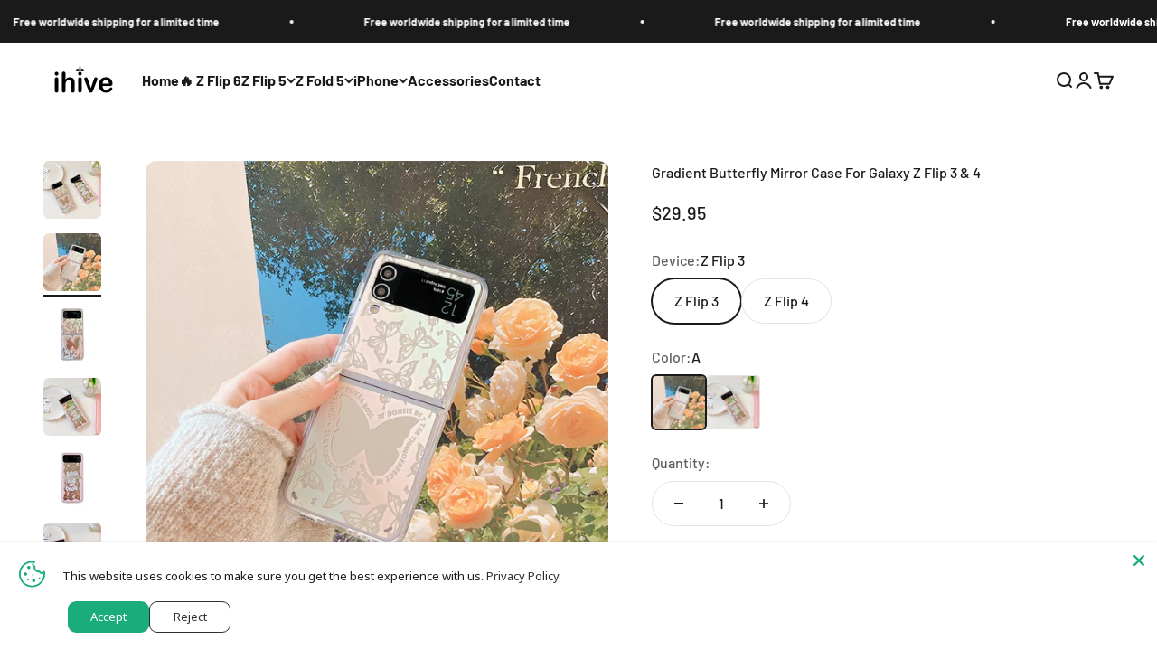

--- FILE ---
content_type: text/html; charset=utf-8
request_url: https://ihive.shop/products/gradient-butterfly-mirror-case-for-samsung-galaxy-z-flip-3-4
body_size: 41212
content:
<!doctype html>

<html class="no-js" lang="en" dir="ltr">
  <head>
<meta name="yandex-verification" content="a657cce73a41bf17" />
<meta name="facebook-domain-verification" content="3db6pamki2xbopp0o6pwvtdxax96ck" />
    <meta name="google-site-verification" content="7BMYKcM8TWKj22Fhb-f8KMlytNtrcYU56aCLjM7V5VE" />
    <meta charset="utf-8">
    <meta name="viewport" content="width=device-width, initial-scale=1.0, height=device-height, minimum-scale=1.0, maximum-scale=1.0">
    <meta name="theme-color" content="#fff">

    <title>Gradient Butterfly Mirror Case For Galaxy Z Flip 3 &amp; 4</title><meta name="description" content="Our business is still shipping z flip 4 case during this time &quot;THESE CASES WILL MAKE OTHER  PHONES JEALOUS OF YOUR GALAXY Z FLIP 4&quot; SHIPPING Free worldwide shipping. All shipments are insured with tracking number. Z FLIP 4 CASE POWERED BY iHive™ GUARANTEE We take great pride in the quality of our product and guarantee "><link rel="canonical" href="https://ihive.shop/products/gradient-butterfly-mirror-case-for-samsung-galaxy-z-flip-3-4"><link rel="shortcut icon" href="//ihive.shop/cdn/shop/files/ihive_favicon.png?v=1680573888&width=96">
      <link rel="apple-touch-icon" href="//ihive.shop/cdn/shop/files/ihive_favicon.png?v=1680573888&width=180"><link rel="preconnect" href="https://cdn.shopify.com">
    <link rel="preconnect" href="https://fonts.shopifycdn.com" crossorigin>
    <link rel="dns-prefetch" href="https://productreviews.shopifycdn.com"><link rel="preload" href="//ihive.shop/cdn/fonts/barlow/barlow_i6.5a22bd20fb27bad4d7674cc6e666fb9c77d813bb.woff2" as="font" type="font/woff2" crossorigin><link rel="preload" href="//ihive.shop/cdn/fonts/barlow/barlow_n5.a193a1990790eba0cc5cca569d23799830e90f07.woff2" as="font" type="font/woff2" crossorigin><meta property="og:type" content="product">
  <meta property="og:title" content="Gradient Butterfly Mirror Case For Galaxy Z Flip 3 &amp; 4">
  <meta property="product:price:amount" content="29.95">
  <meta property="product:price:currency" content="USD"><meta property="og:image" content="http://ihive.shop/cdn/shop/products/Se772880433b54672b960a828c461d686T.jpg?v=1691160244&width=2048">
  <meta property="og:image:secure_url" content="https://ihive.shop/cdn/shop/products/Se772880433b54672b960a828c461d686T.jpg?v=1691160244&width=2048">
  <meta property="og:image:width" content="1000">
  <meta property="og:image:height" content="1000"><meta property="og:description" content="Our business is still shipping z flip 4 case during this time &quot;THESE CASES WILL MAKE OTHER  PHONES JEALOUS OF YOUR GALAXY Z FLIP 4&quot; SHIPPING Free worldwide shipping. All shipments are insured with tracking number. Z FLIP 4 CASE POWERED BY iHive™ GUARANTEE We take great pride in the quality of our product and guarantee "><meta property="og:url" content="https://ihive.shop/products/gradient-butterfly-mirror-case-for-samsung-galaxy-z-flip-3-4">
<meta property="og:site_name" content="iHive"><meta name="twitter:card" content="summary"><meta name="twitter:title" content="Gradient Butterfly Mirror Case For Galaxy Z Flip 3 &amp; 4">
  <meta name="twitter:description" content="
Our business is still shipping z flip 4 case during this time



&quot;THESE CASES WILL MAKE OTHER  PHONES JEALOUS OF YOUR GALAXY Z FLIP 4&quot;

SHIPPING

Free worldwide shipping.
All shipments are insured with tracking number.

Z FLIP 4 CASE POWERED BY iHive™ GUARANTEE

We take great pride in the quality of our product and guarantee you will be satisfied 100% with anything you purchase at ihive.shop.
If for any reason you are not completely satisfied with your purchase, we will make sure you get your money back - no questions asked - within the appropriate time period.

"><meta name="twitter:image" content="https://ihive.shop/cdn/shop/products/Se772880433b54672b960a828c461d686T.jpg?crop=center&height=1200&v=1691160244&width=1200">
  <meta name="twitter:image:alt" content="">
  <script type="application/ld+json">
  {
    "@context": "https://schema.org",
    "@type": "Product",
    "productID": 8498984583480,
    "offers": [{
          "@type": "Offer",
          "name": "Z Flip 3 \/ A",
          "availability":"https://schema.org/InStock",
          "price": 29.95,
          "priceCurrency": "USD",
          "priceValidUntil": "2026-02-01","sku": "14:771#A;10:477#For Galaxy Z Flip 3","url": "https://ihive.shop/products/gradient-butterfly-mirror-case-for-samsung-galaxy-z-flip-3-4?variant=46015147639096"
        },
{
          "@type": "Offer",
          "name": "Z Flip 3 \/ B",
          "availability":"https://schema.org/InStock",
          "price": 29.95,
          "priceCurrency": "USD",
          "priceValidUntil": "2026-02-01","sku": "14:193#B;10:477#For Galaxy Z Flip 3","url": "https://ihive.shop/products/gradient-butterfly-mirror-case-for-samsung-galaxy-z-flip-3-4?variant=46015147671864"
        },
{
          "@type": "Offer",
          "name": "Z Flip 4 \/ A",
          "availability":"https://schema.org/InStock",
          "price": 29.95,
          "priceCurrency": "USD",
          "priceValidUntil": "2026-02-01","sku": "14:771#A;10:529#For Galaxy Z Flip 4","url": "https://ihive.shop/products/gradient-butterfly-mirror-case-for-samsung-galaxy-z-flip-3-4?variant=46015147704632"
        },
{
          "@type": "Offer",
          "name": "Z Flip 4 \/ B",
          "availability":"https://schema.org/InStock",
          "price": 29.95,
          "priceCurrency": "USD",
          "priceValidUntil": "2026-02-01","sku": "14:193#B;10:529#For Galaxy Z Flip 4","url": "https://ihive.shop/products/gradient-butterfly-mirror-case-for-samsung-galaxy-z-flip-3-4?variant=46015147737400"
        }
],"brand": {
      "@type": "Brand",
      "name": "Galaxy Z Flip 4 Case"
    },
    "name": "Gradient Butterfly Mirror Case For Galaxy Z Flip 3 \u0026 4",
    "description": "\nOur business is still shipping z flip 4 case during this time\n\n\n\n\"THESE CASES WILL MAKE OTHER  PHONES JEALOUS OF YOUR GALAXY Z FLIP 4\"\n\nSHIPPING\n\nFree worldwide shipping.\nAll shipments are insured with tracking number.\n\nZ FLIP 4 CASE POWERED BY iHive™ GUARANTEE\n\nWe take great pride in the quality of our product and guarantee you will be satisfied 100% with anything you purchase at ihive.shop.\nIf for any reason you are not completely satisfied with your purchase, we will make sure you get your money back - no questions asked - within the appropriate time period.\n\n",
    "category": "",
    "url": "https://ihive.shop/products/gradient-butterfly-mirror-case-for-samsung-galaxy-z-flip-3-4",
    "sku": "14:771#A;10:477#For Galaxy Z Flip 3","weight": {
        "@type": "QuantitativeValue",
        "unitCode": "kg",
        "value": 0.0
      },"image": {
      "@type": "ImageObject",
      "url": "https://ihive.shop/cdn/shop/products/Se772880433b54672b960a828c461d686T.jpg?v=1691160244&width=1024",
      "image": "https://ihive.shop/cdn/shop/products/Se772880433b54672b960a828c461d686T.jpg?v=1691160244&width=1024",
      "name": "",
      "width": "1024",
      "height": "1024"
    }
  }
  </script>



  <script type="application/ld+json">
  {
    "@context": "https://schema.org",
    "@type": "BreadcrumbList",
  "itemListElement": [{
      "@type": "ListItem",
      "position": 1,
      "name": "Home",
      "item": "https://ihive.shop"
    },{
          "@type": "ListItem",
          "position": 2,
          "name": "Gradient Butterfly Mirror Case For Galaxy Z Flip 3 \u0026 4",
          "item": "https://ihive.shop/products/gradient-butterfly-mirror-case-for-samsung-galaxy-z-flip-3-4"
        }]
  }
  </script>

<style>/* Typography (heading) */
  @font-face {
  font-family: Barlow;
  font-weight: 600;
  font-style: italic;
  font-display: fallback;
  src: url("//ihive.shop/cdn/fonts/barlow/barlow_i6.5a22bd20fb27bad4d7674cc6e666fb9c77d813bb.woff2") format("woff2"),
       url("//ihive.shop/cdn/fonts/barlow/barlow_i6.1c8787fcb59f3add01a87f21b38c7ef797e3b3a1.woff") format("woff");
}

@font-face {
  font-family: Barlow;
  font-weight: 600;
  font-style: italic;
  font-display: fallback;
  src: url("//ihive.shop/cdn/fonts/barlow/barlow_i6.5a22bd20fb27bad4d7674cc6e666fb9c77d813bb.woff2") format("woff2"),
       url("//ihive.shop/cdn/fonts/barlow/barlow_i6.1c8787fcb59f3add01a87f21b38c7ef797e3b3a1.woff") format("woff");
}

/* Typography (body) */
  @font-face {
  font-family: Barlow;
  font-weight: 500;
  font-style: normal;
  font-display: fallback;
  src: url("//ihive.shop/cdn/fonts/barlow/barlow_n5.a193a1990790eba0cc5cca569d23799830e90f07.woff2") format("woff2"),
       url("//ihive.shop/cdn/fonts/barlow/barlow_n5.ae31c82169b1dc0715609b8cc6a610b917808358.woff") format("woff");
}

@font-face {
  font-family: Barlow;
  font-weight: 500;
  font-style: italic;
  font-display: fallback;
  src: url("//ihive.shop/cdn/fonts/barlow/barlow_i5.714d58286997b65cd479af615cfa9bb0a117a573.woff2") format("woff2"),
       url("//ihive.shop/cdn/fonts/barlow/barlow_i5.0120f77e6447d3b5df4bbec8ad8c2d029d87fb21.woff") format("woff");
}

@font-face {
  font-family: Barlow;
  font-weight: 700;
  font-style: normal;
  font-display: fallback;
  src: url("//ihive.shop/cdn/fonts/barlow/barlow_n7.691d1d11f150e857dcbc1c10ef03d825bc378d81.woff2") format("woff2"),
       url("//ihive.shop/cdn/fonts/barlow/barlow_n7.4fdbb1cb7da0e2c2f88492243ffa2b4f91924840.woff") format("woff");
}

@font-face {
  font-family: Barlow;
  font-weight: 700;
  font-style: italic;
  font-display: fallback;
  src: url("//ihive.shop/cdn/fonts/barlow/barlow_i7.50e19d6cc2ba5146fa437a5a7443c76d5d730103.woff2") format("woff2"),
       url("//ihive.shop/cdn/fonts/barlow/barlow_i7.47e9f98f1b094d912e6fd631cc3fe93d9f40964f.woff") format("woff");
}

:root {
    /**
     * ---------------------------------------------------------------------
     * SPACING VARIABLES
     *
     * We are using a spacing inspired from frameworks like Tailwind CSS.
     * ---------------------------------------------------------------------
     */
    --spacing-0-5: 0.125rem; /* 2px */
    --spacing-1: 0.25rem; /* 4px */
    --spacing-1-5: 0.375rem; /* 6px */
    --spacing-2: 0.5rem; /* 8px */
    --spacing-2-5: 0.625rem; /* 10px */
    --spacing-3: 0.75rem; /* 12px */
    --spacing-3-5: 0.875rem; /* 14px */
    --spacing-4: 1rem; /* 16px */
    --spacing-4-5: 1.125rem; /* 18px */
    --spacing-5: 1.25rem; /* 20px */
    --spacing-5-5: 1.375rem; /* 22px */
    --spacing-6: 1.5rem; /* 24px */
    --spacing-6-5: 1.625rem; /* 26px */
    --spacing-7: 1.75rem; /* 28px */
    --spacing-7-5: 1.875rem; /* 30px */
    --spacing-8: 2rem; /* 32px */
    --spacing-8-5: 2.125rem; /* 34px */
    --spacing-9: 2.25rem; /* 36px */
    --spacing-9-5: 2.375rem; /* 38px */
    --spacing-10: 2.5rem; /* 40px */
    --spacing-11: 2.75rem; /* 44px */
    --spacing-12: 3rem; /* 48px */
    --spacing-14: 3.5rem; /* 56px */
    --spacing-16: 4rem; /* 64px */
    --spacing-18: 4.5rem; /* 72px */
    --spacing-20: 5rem; /* 80px */
    --spacing-24: 6rem; /* 96px */
    --spacing-28: 7rem; /* 112px */
    --spacing-32: 8rem; /* 128px */
    --spacing-36: 9rem; /* 144px */
    --spacing-40: 10rem; /* 160px */
    --spacing-44: 11rem; /* 176px */
    --spacing-48: 12rem; /* 192px */
    --spacing-52: 13rem; /* 208px */
    --spacing-56: 14rem; /* 224px */
    --spacing-60: 15rem; /* 240px */
    --spacing-64: 16rem; /* 256px */
    --spacing-72: 18rem; /* 288px */
    --spacing-80: 20rem; /* 320px */
    --spacing-96: 24rem; /* 384px */

    /* Container */
    --container-max-width: 1600px;
    --container-narrow-max-width: 1350px;
    --container-gutter: var(--spacing-5);
    --section-outer-spacing-block: var(--spacing-10);
    --section-inner-max-spacing-block: var(--spacing-9);
    --section-inner-spacing-inline: var(--container-gutter);
    --section-stack-spacing-block: var(--spacing-8);

    /* Grid gutter */
    --grid-gutter: var(--spacing-5);

    /* Product list settings */
    --product-list-row-gap: var(--spacing-8);
    --product-list-column-gap: var(--grid-gutter);

    /* Form settings */
    --input-gap: var(--spacing-2);
    --input-height: 2.625rem;
    --input-padding-inline: var(--spacing-4);

    /* Other sizes */
    --sticky-area-height: calc(var(--sticky-announcement-bar-enabled, 0) * var(--announcement-bar-height, 0px) + var(--sticky-header-enabled, 0) * var(--header-height, 0px));

    /* RTL support */
    --transform-logical-flip: 1;
    --transform-origin-start: left;
    --transform-origin-end: right;

    /**
     * ---------------------------------------------------------------------
     * TYPOGRAPHY
     * ---------------------------------------------------------------------
     */

    /* Font properties */
    --heading-font-family: Barlow, sans-serif;
    --heading-font-weight: 600;
    --heading-font-style: italic;
    --heading-text-transform: normal;
    --heading-letter-spacing: -0.02em;
    --text-font-family: Barlow, sans-serif;
    --text-font-weight: 500;
    --text-font-style: normal;
    --text-letter-spacing: 0.0em;

    /* Font sizes */
    --text-h0: 2.75rem;
    --text-h1: 2rem;
    --text-h2: 1.75rem;
    --text-h3: 1.375rem;
    --text-h4: 1.125rem;
    --text-h5: 1.125rem;
    --text-h6: 1rem;
    --text-xs: 0.6875rem;
    --text-sm: 0.75rem;
    --text-base: 0.875rem;
    --text-lg: 1.125rem;

    /**
     * ---------------------------------------------------------------------
     * COLORS
     * ---------------------------------------------------------------------
     */

    /* Color settings */--accent: 26 26 26;
    --text-primary: 26 26 26;
    --background-primary: 255 255 255;
    --dialog-background: 240 240 240;
    --border-color: var(--text-color, var(--text-primary)) / 0.12;

    /* Button colors */
    --button-background-primary: 26 26 26;
    --button-text-primary: 255 255 255;
    --button-background-secondary: 240 196 23;
    --button-text-secondary: 26 26 26;

    /* Status colors */
    --success-background: 224 244 232;
    --success-text: 0 163 65;
    --warning-background: 255 246 233;
    --warning-text: 255 183 74;
    --error-background: 254 231 231;
    --error-text: 248 58 58;

    /* Product colors */
    --on-sale-text: 248 58 58;
    --on-sale-badge-background: 248 58 58;
    --on-sale-badge-text: 255 255 255;
    --sold-out-badge-background: 0 0 0;
    --sold-out-badge-text: 255 255 255;
    --primary-badge-background: 128 60 238;
    --primary-badge-text: 255 255 255;
    --star-color: 255 183 74;
    --product-card-background: 255 255 255;
    --product-card-text: 26 26 26;

    /* Header colors */
    --header-background: 255 255 255;
    --header-text: 26 26 26;

    /* Footer colors */
    --footer-background: 255 255 255;
    --footer-text: 26 26 26;

    /* Rounded variables (used for border radius) */
    --rounded-xs: 0.25rem;
    --rounded-sm: 0.375rem;
    --rounded: 0.75rem;
    --rounded-lg: 1.5rem;
    --rounded-full: 9999px;

    --rounded-button: 3.75rem;
    --rounded-input: 0.5rem;

    /* Box shadow */
    --shadow-sm: 0 2px 8px rgb(var(--text-primary) / 0.1);
    --shadow: 0 5px 15px rgb(var(--text-primary) / 0.1);
    --shadow-md: 0 5px 30px rgb(var(--text-primary) / 0.1);
    --shadow-block: 0px 18px 50px rgb(var(--text-primary) / 0.1);

    /**
     * ---------------------------------------------------------------------
     * OTHER
     * ---------------------------------------------------------------------
     */

    --cursor-close-svg-url: url(//ihive.shop/cdn/shop/t/6/assets/cursor-close.svg?v=147174565022153725511702088480);
    --cursor-zoom-in-svg-url: url(//ihive.shop/cdn/shop/t/6/assets/cursor-zoom-in.svg?v=154953035094101115921702088480);
    --cursor-zoom-out-svg-url: url(//ihive.shop/cdn/shop/t/6/assets/cursor-zoom-out.svg?v=16155520337305705181702088480);
    --checkmark-svg-url: url(//ihive.shop/cdn/shop/t/6/assets/checkmark.svg?v=77552481021870063511702088480);
  }

  [dir="rtl"]:root {
    /* RTL support */
    --transform-logical-flip: -1;
    --transform-origin-start: right;
    --transform-origin-end: left;
  }

  @media screen and (min-width: 700px) {
    :root {
      /* Typography (font size) */
      --text-h0: 3.5rem;
      --text-h1: 2.5rem;
      --text-h2: 2rem;
      --text-h3: 1.625rem;
      --text-h4: 1.375rem;
      --text-h5: 1.125rem;
      --text-h6: 1rem;

      --text-xs: 0.75rem;
      --text-sm: 0.875rem;
      --text-base: 1.0rem;
      --text-lg: 1.25rem;

      /* Spacing */
      --container-gutter: 2rem;
      --section-outer-spacing-block: var(--spacing-14);
      --section-inner-max-spacing-block: var(--spacing-10);
      --section-inner-spacing-inline: var(--spacing-10);
      --section-stack-spacing-block: var(--spacing-12);

      /* Grid gutter */
      --grid-gutter: var(--spacing-6);

      /* Product list settings */
      --product-list-row-gap: var(--spacing-12);

      /* Form settings */
      --input-gap: 1rem;
      --input-height: 3.125rem;
      --input-padding-inline: var(--spacing-5);
    }
  }

  @media screen and (min-width: 1000px) {
    :root {
      /* Spacing settings */
      --container-gutter: var(--spacing-12);
      --section-outer-spacing-block: var(--spacing-16);
      --section-inner-max-spacing-block: var(--spacing-14);
      --section-inner-spacing-inline: var(--spacing-14);
      --section-stack-spacing-block: var(--spacing-12);
    }
  }

  @media screen and (min-width: 1150px) {
    :root {
      /* Spacing settings */
      --container-gutter: var(--spacing-12);
      --section-outer-spacing-block: var(--spacing-16);
      --section-inner-max-spacing-block: var(--spacing-14);
      --section-inner-spacing-inline: var(--spacing-14);
      --section-stack-spacing-block: var(--spacing-12);
    }
  }

  @media screen and (min-width: 1400px) {
    :root {
      /* Typography (font size) */
      --text-h0: 4.5rem;
      --text-h1: 3.5rem;
      --text-h2: 2.75rem;
      --text-h3: 2rem;
      --text-h4: 1.75rem;
      --text-h5: 1.375rem;
      --text-h6: 1.25rem;

      --section-outer-spacing-block: var(--spacing-20);
      --section-inner-max-spacing-block: var(--spacing-16);
      --section-inner-spacing-inline: var(--spacing-16);
    }
  }

  @media screen and (min-width: 1600px) {
    :root {
      --section-outer-spacing-block: var(--spacing-20);
      --section-inner-max-spacing-block: var(--spacing-18);
      --section-inner-spacing-inline: var(--spacing-18);
    }
  }

  /**
   * ---------------------------------------------------------------------
   * LIQUID DEPENDANT CSS
   *
   * Our main CSS is Liquid free, but some very specific features depend on
   * theme settings, so we have them here
   * ---------------------------------------------------------------------
   */@media screen and (pointer: fine) {
        .button:not([disabled]):hover, .btn:not([disabled]):hover, .shopify-payment-button__button--unbranded:not([disabled]):hover {
          --button-background-opacity: 0.85;
        }

        .button--subdued:not([disabled]):hover {
          --button-background: var(--text-color) / .05 !important;
        }
      }</style><script>
  document.documentElement.classList.replace('no-js', 'js');

  // This allows to expose several variables to the global scope, to be used in scripts
  window.themeVariables = {
    settings: {
      showPageTransition: true,
      headingApparition: "split_fade",
      pageType: "product",
      moneyFormat: "\u003cspan class=money\u003e${{amount}}\u003c\/span\u003e",
      moneyWithCurrencyFormat: "\u003cspan class=money\u003e${{amount}} USD\u003c\/span\u003e",
      currencyCodeEnabled: false,
      cartType: "popover",
      showDiscount: false,
      discountMode: "saving"
    },

    strings: {
      accessibilityClose: "Close",
      accessibilityNext: "Next",
      accessibilityPrevious: "Previous",
      addToCartButton: "Add to cart",
      soldOutButton: "Sold out",
      preOrderButton: "Pre-order",
      unavailableButton: "Unavailable",
      closeGallery: "Close gallery",
      zoomGallery: "Zoom",
      errorGallery: "Image cannot be loaded",
      soldOutBadge: "Sold out",
      discountBadge: "Save @@",
      sku: "SKU:",
      searchNoResults: "No results could be found.",
      addOrderNote: "Add order note",
      editOrderNote: "Edit order note",
      shippingEstimatorNoResults: "Sorry, we do not ship to your address.",
      shippingEstimatorOneResult: "There is one shipping rate for your address:",
      shippingEstimatorMultipleResults: "There are several shipping rates for your address:",
      shippingEstimatorError: "One or more error occurred while retrieving shipping rates:"
    },

    breakpoints: {
      'sm': 'screen and (min-width: 700px)',
      'md': 'screen and (min-width: 1000px)',
      'lg': 'screen and (min-width: 1150px)',
      'xl': 'screen and (min-width: 1400px)',

      'sm-max': 'screen and (max-width: 699px)',
      'md-max': 'screen and (max-width: 999px)',
      'lg-max': 'screen and (max-width: 1149px)',
      'xl-max': 'screen and (max-width: 1399px)'
    }
  };window.addEventListener('DOMContentLoaded', () => {
      const isReloaded = (window.performance.navigation && window.performance.navigation.type === 1) || window.performance.getEntriesByType('navigation').map((nav) => nav.type).includes('reload');

      if ('animate' in document.documentElement && window.matchMedia('(prefers-reduced-motion: no-preference)').matches && document.referrer.includes(location.host) && !isReloaded) {
        document.body.animate({opacity: [0, 1]}, {duration: 115, fill: 'forwards'});
      }
    });

    window.addEventListener('pageshow', (event) => {
      document.body.classList.remove('page-transition');

      if (event.persisted) {
        document.body.animate({opacity: [0, 1]}, {duration: 0, fill: 'forwards'});
      }
    });// For detecting native share
  document.documentElement.classList.add(`native-share--${navigator.share ? 'enabled' : 'disabled'}`);// We save the product ID in local storage to be eventually used for recently viewed section
    try {
      const recentlyViewedProducts = new Set(JSON.parse(localStorage.getItem('theme:recently-viewed-products') || '[]'));

      recentlyViewedProducts.delete(8498984583480); // Delete first to re-move the product
      recentlyViewedProducts.add(8498984583480);

      localStorage.setItem('theme:recently-viewed-products', JSON.stringify(Array.from(recentlyViewedProducts.values()).reverse()));
    } catch (e) {
      // Safari in private mode does not allow setting item, we silently fail
    }</script><script type="module" src="//ihive.shop/cdn/shop/t/6/assets/vendor.min.js?v=110209841862038618801702088459"></script>
    <script type="module" src="//ihive.shop/cdn/shop/t/6/assets/theme.js?v=30097839818465991021702088481"></script>
    <script type="module" src="//ihive.shop/cdn/shop/t/6/assets/sections.js?v=21633573379813671991704867422"></script>

    <script>window.performance && window.performance.mark && window.performance.mark('shopify.content_for_header.start');</script><meta name="google-site-verification" content="OvK579fM-Wnt-4HrGL4nyK3jCy1kCn8f_ScdTiNlFAg">
<meta name="facebook-domain-verification" content="o2jj41cqedrczffajxdahovbv6ty5c">
<meta id="shopify-digital-wallet" name="shopify-digital-wallet" content="/74600382776/digital_wallets/dialog">
<link rel="alternate" type="application/json+oembed" href="https://ihive.shop/products/gradient-butterfly-mirror-case-for-samsung-galaxy-z-flip-3-4.oembed">
<script async="async" src="/checkouts/internal/preloads.js?locale=en-US"></script>
<script id="shopify-features" type="application/json">{"accessToken":"2024539c8e0f23f4abebcfa13b1ef89a","betas":["rich-media-storefront-analytics"],"domain":"ihive.shop","predictiveSearch":true,"shopId":74600382776,"locale":"en"}</script>
<script>var Shopify = Shopify || {};
Shopify.shop = "ihive-2849.myshopify.com";
Shopify.locale = "en";
Shopify.currency = {"active":"USD","rate":"1.0"};
Shopify.country = "US";
Shopify.theme = {"name":"Updated copy of Updated copy of Impact","id":163998204216,"schema_name":"Impact","schema_version":"4.7.1","theme_store_id":1190,"role":"main"};
Shopify.theme.handle = "null";
Shopify.theme.style = {"id":null,"handle":null};
Shopify.cdnHost = "ihive.shop/cdn";
Shopify.routes = Shopify.routes || {};
Shopify.routes.root = "/";</script>
<script type="module">!function(o){(o.Shopify=o.Shopify||{}).modules=!0}(window);</script>
<script>!function(o){function n(){var o=[];function n(){o.push(Array.prototype.slice.apply(arguments))}return n.q=o,n}var t=o.Shopify=o.Shopify||{};t.loadFeatures=n(),t.autoloadFeatures=n()}(window);</script>
<script id="shop-js-analytics" type="application/json">{"pageType":"product"}</script>
<script defer="defer" async type="module" src="//ihive.shop/cdn/shopifycloud/shop-js/modules/v2/client.init-shop-cart-sync_BT-GjEfc.en.esm.js"></script>
<script defer="defer" async type="module" src="//ihive.shop/cdn/shopifycloud/shop-js/modules/v2/chunk.common_D58fp_Oc.esm.js"></script>
<script defer="defer" async type="module" src="//ihive.shop/cdn/shopifycloud/shop-js/modules/v2/chunk.modal_xMitdFEc.esm.js"></script>
<script type="module">
  await import("//ihive.shop/cdn/shopifycloud/shop-js/modules/v2/client.init-shop-cart-sync_BT-GjEfc.en.esm.js");
await import("//ihive.shop/cdn/shopifycloud/shop-js/modules/v2/chunk.common_D58fp_Oc.esm.js");
await import("//ihive.shop/cdn/shopifycloud/shop-js/modules/v2/chunk.modal_xMitdFEc.esm.js");

  window.Shopify.SignInWithShop?.initShopCartSync?.({"fedCMEnabled":true,"windoidEnabled":true});

</script>
<script>(function() {
  var isLoaded = false;
  function asyncLoad() {
    if (isLoaded) return;
    isLoaded = true;
    var urls = ["https:\/\/tms.trackingmore.net\/static\/js\/checkout.js?shop=ihive-2849.myshopify.com","https:\/\/d1639lhkj5l89m.cloudfront.net\/js\/storefront\/uppromote.js?shop=ihive-2849.myshopify.com"];
    for (var i = 0; i < urls.length; i++) {
      var s = document.createElement('script');
      s.type = 'text/javascript';
      s.async = true;
      s.src = urls[i];
      var x = document.getElementsByTagName('script')[0];
      x.parentNode.insertBefore(s, x);
    }
  };
  if(window.attachEvent) {
    window.attachEvent('onload', asyncLoad);
  } else {
    window.addEventListener('load', asyncLoad, false);
  }
})();</script>
<script id="__st">var __st={"a":74600382776,"offset":3600,"reqid":"d7f51a73-a769-411f-89b0-a871d0f77fb2-1769072225","pageurl":"ihive.shop\/products\/gradient-butterfly-mirror-case-for-samsung-galaxy-z-flip-3-4","u":"e19f80be6f0c","p":"product","rtyp":"product","rid":8498984583480};</script>
<script>window.ShopifyPaypalV4VisibilityTracking = true;</script>
<script id="captcha-bootstrap">!function(){'use strict';const t='contact',e='account',n='new_comment',o=[[t,t],['blogs',n],['comments',n],[t,'customer']],c=[[e,'customer_login'],[e,'guest_login'],[e,'recover_customer_password'],[e,'create_customer']],r=t=>t.map((([t,e])=>`form[action*='/${t}']:not([data-nocaptcha='true']) input[name='form_type'][value='${e}']`)).join(','),a=t=>()=>t?[...document.querySelectorAll(t)].map((t=>t.form)):[];function s(){const t=[...o],e=r(t);return a(e)}const i='password',u='form_key',d=['recaptcha-v3-token','g-recaptcha-response','h-captcha-response',i],f=()=>{try{return window.sessionStorage}catch{return}},m='__shopify_v',_=t=>t.elements[u];function p(t,e,n=!1){try{const o=window.sessionStorage,c=JSON.parse(o.getItem(e)),{data:r}=function(t){const{data:e,action:n}=t;return t[m]||n?{data:e,action:n}:{data:t,action:n}}(c);for(const[e,n]of Object.entries(r))t.elements[e]&&(t.elements[e].value=n);n&&o.removeItem(e)}catch(o){console.error('form repopulation failed',{error:o})}}const l='form_type',E='cptcha';function T(t){t.dataset[E]=!0}const w=window,h=w.document,L='Shopify',v='ce_forms',y='captcha';let A=!1;((t,e)=>{const n=(g='f06e6c50-85a8-45c8-87d0-21a2b65856fe',I='https://cdn.shopify.com/shopifycloud/storefront-forms-hcaptcha/ce_storefront_forms_captcha_hcaptcha.v1.5.2.iife.js',D={infoText:'Protected by hCaptcha',privacyText:'Privacy',termsText:'Terms'},(t,e,n)=>{const o=w[L][v],c=o.bindForm;if(c)return c(t,g,e,D).then(n);var r;o.q.push([[t,g,e,D],n]),r=I,A||(h.body.append(Object.assign(h.createElement('script'),{id:'captcha-provider',async:!0,src:r})),A=!0)});var g,I,D;w[L]=w[L]||{},w[L][v]=w[L][v]||{},w[L][v].q=[],w[L][y]=w[L][y]||{},w[L][y].protect=function(t,e){n(t,void 0,e),T(t)},Object.freeze(w[L][y]),function(t,e,n,w,h,L){const[v,y,A,g]=function(t,e,n){const i=e?o:[],u=t?c:[],d=[...i,...u],f=r(d),m=r(i),_=r(d.filter((([t,e])=>n.includes(e))));return[a(f),a(m),a(_),s()]}(w,h,L),I=t=>{const e=t.target;return e instanceof HTMLFormElement?e:e&&e.form},D=t=>v().includes(t);t.addEventListener('submit',(t=>{const e=I(t);if(!e)return;const n=D(e)&&!e.dataset.hcaptchaBound&&!e.dataset.recaptchaBound,o=_(e),c=g().includes(e)&&(!o||!o.value);(n||c)&&t.preventDefault(),c&&!n&&(function(t){try{if(!f())return;!function(t){const e=f();if(!e)return;const n=_(t);if(!n)return;const o=n.value;o&&e.removeItem(o)}(t);const e=Array.from(Array(32),(()=>Math.random().toString(36)[2])).join('');!function(t,e){_(t)||t.append(Object.assign(document.createElement('input'),{type:'hidden',name:u})),t.elements[u].value=e}(t,e),function(t,e){const n=f();if(!n)return;const o=[...t.querySelectorAll(`input[type='${i}']`)].map((({name:t})=>t)),c=[...d,...o],r={};for(const[a,s]of new FormData(t).entries())c.includes(a)||(r[a]=s);n.setItem(e,JSON.stringify({[m]:1,action:t.action,data:r}))}(t,e)}catch(e){console.error('failed to persist form',e)}}(e),e.submit())}));const S=(t,e)=>{t&&!t.dataset[E]&&(n(t,e.some((e=>e===t))),T(t))};for(const o of['focusin','change'])t.addEventListener(o,(t=>{const e=I(t);D(e)&&S(e,y())}));const B=e.get('form_key'),M=e.get(l),P=B&&M;t.addEventListener('DOMContentLoaded',(()=>{const t=y();if(P)for(const e of t)e.elements[l].value===M&&p(e,B);[...new Set([...A(),...v().filter((t=>'true'===t.dataset.shopifyCaptcha))])].forEach((e=>S(e,t)))}))}(h,new URLSearchParams(w.location.search),n,t,e,['guest_login'])})(!0,!0)}();</script>
<script integrity="sha256-4kQ18oKyAcykRKYeNunJcIwy7WH5gtpwJnB7kiuLZ1E=" data-source-attribution="shopify.loadfeatures" defer="defer" src="//ihive.shop/cdn/shopifycloud/storefront/assets/storefront/load_feature-a0a9edcb.js" crossorigin="anonymous"></script>
<script data-source-attribution="shopify.dynamic_checkout.dynamic.init">var Shopify=Shopify||{};Shopify.PaymentButton=Shopify.PaymentButton||{isStorefrontPortableWallets:!0,init:function(){window.Shopify.PaymentButton.init=function(){};var t=document.createElement("script");t.src="https://ihive.shop/cdn/shopifycloud/portable-wallets/latest/portable-wallets.en.js",t.type="module",document.head.appendChild(t)}};
</script>
<script data-source-attribution="shopify.dynamic_checkout.buyer_consent">
  function portableWalletsHideBuyerConsent(e){var t=document.getElementById("shopify-buyer-consent"),n=document.getElementById("shopify-subscription-policy-button");t&&n&&(t.classList.add("hidden"),t.setAttribute("aria-hidden","true"),n.removeEventListener("click",e))}function portableWalletsShowBuyerConsent(e){var t=document.getElementById("shopify-buyer-consent"),n=document.getElementById("shopify-subscription-policy-button");t&&n&&(t.classList.remove("hidden"),t.removeAttribute("aria-hidden"),n.addEventListener("click",e))}window.Shopify?.PaymentButton&&(window.Shopify.PaymentButton.hideBuyerConsent=portableWalletsHideBuyerConsent,window.Shopify.PaymentButton.showBuyerConsent=portableWalletsShowBuyerConsent);
</script>
<script>
  function portableWalletsCleanup(e){e&&e.src&&console.error("Failed to load portable wallets script "+e.src);var t=document.querySelectorAll("shopify-accelerated-checkout .shopify-payment-button__skeleton, shopify-accelerated-checkout-cart .wallet-cart-button__skeleton"),e=document.getElementById("shopify-buyer-consent");for(let e=0;e<t.length;e++)t[e].remove();e&&e.remove()}function portableWalletsNotLoadedAsModule(e){e instanceof ErrorEvent&&"string"==typeof e.message&&e.message.includes("import.meta")&&"string"==typeof e.filename&&e.filename.includes("portable-wallets")&&(window.removeEventListener("error",portableWalletsNotLoadedAsModule),window.Shopify.PaymentButton.failedToLoad=e,"loading"===document.readyState?document.addEventListener("DOMContentLoaded",window.Shopify.PaymentButton.init):window.Shopify.PaymentButton.init())}window.addEventListener("error",portableWalletsNotLoadedAsModule);
</script>

<script type="module" src="https://ihive.shop/cdn/shopifycloud/portable-wallets/latest/portable-wallets.en.js" onError="portableWalletsCleanup(this)" crossorigin="anonymous"></script>
<script nomodule>
  document.addEventListener("DOMContentLoaded", portableWalletsCleanup);
</script>

<link id="shopify-accelerated-checkout-styles" rel="stylesheet" media="screen" href="https://ihive.shop/cdn/shopifycloud/portable-wallets/latest/accelerated-checkout-backwards-compat.css" crossorigin="anonymous">
<style id="shopify-accelerated-checkout-cart">
        #shopify-buyer-consent {
  margin-top: 1em;
  display: inline-block;
  width: 100%;
}

#shopify-buyer-consent.hidden {
  display: none;
}

#shopify-subscription-policy-button {
  background: none;
  border: none;
  padding: 0;
  text-decoration: underline;
  font-size: inherit;
  cursor: pointer;
}

#shopify-subscription-policy-button::before {
  box-shadow: none;
}

      </style>

<script>window.performance && window.performance.mark && window.performance.mark('shopify.content_for_header.end');</script>
<link href="//ihive.shop/cdn/shop/t/6/assets/theme.css?v=154541883698659170721702088459" rel="stylesheet" type="text/css" media="all" /><!-- Google tag (gtag.js) -->
<script async src="https://www.googletagmanager.com/gtag/js?id=AW-11139294590"></script>
<script>
  window.dataLayer = window.dataLayer || [];
  function gtag(){dataLayer.push(arguments);}
  gtag('js', new Date());

  gtag('config', 'AW-11139294590');
</script>

  <!-- BEGIN app block: shopify://apps/sc-easy-redirects/blocks/app/be3f8dbd-5d43-46b4-ba43-2d65046054c2 -->
    <!-- common for all pages -->
    
    
        
            <script src="https://cdn.shopify.com/extensions/264f3360-3201-4ab7-9087-2c63466c86a3/sc-easy-redirects-5/assets/esc-redirect-app.js" async></script>
        
    




<!-- END app block --><!-- BEGIN app block: shopify://apps/vitals/blocks/app-embed/aeb48102-2a5a-4f39-bdbd-d8d49f4e20b8 --><link rel="preconnect" href="https://appsolve.io/" /><link rel="preconnect" href="https://cdn-sf.vitals.app/" /><script data-ver="58" id="vtlsAebData" class="notranslate">window.vtlsLiquidData = window.vtlsLiquidData || {};window.vtlsLiquidData.buildId = 56081;

window.vtlsLiquidData.apiHosts = {
	...window.vtlsLiquidData.apiHosts,
	"1": "https://appsolve.io"
};
	window.vtlsLiquidData.moduleSettings = {"21":{"142":true,"143":"left","144":0,"145":0,"190":true,"216":"ffce07","217":true,"218":0,"219":0,"220":"center","248":true,"278":"ffffff","279":true,"280":"ffffff","281":"eaeaea","287":"reviews","288":"See more reviews","289":"Write a Review","290":"Share your experience","291":"Rating","292":"Name","293":"Review","294":"We'd love to see a picture","295":"Submit Review","296":"Cancel","297":"No reviews yet. Be the first to add a review.","333":20,"334":100,"335":10,"336":50,"410":true,"447":"Thank you for adding your review!","481":"{{ stars }} {{ averageRating }} ({{ totalReviews }} {{ reviewsTranslation }})","482":"{{ stars }} ({{ totalReviews }})","483":19,"484":18,"494":2,"504":"Only image file types are supported for upload","507":true,"508":"E-mail","510":"00a332","563":"The review could not be added. If the problem persists, please contact us.","598":"Store reply","688":"Customers from all over the world love our products!","689":"Happy Customers","691":false,"745":true,"746":"columns","747":true,"748":"ffce07","752":"Verified buyer","787":"columns","788":true,"793":"000000","794":"ffffff","846":"5e5e5e","877":"222222","878":"737373","879":"f7f7f7","880":"5e5e5e","948":0,"949":0,"951":"{}","994":"Our Customers Love Us","996":1,"1002":4,"1003":false,"1005":false,"1034":false,"1038":20,"1039":20,"1040":10,"1041":10,"1042":100,"1043":50,"1044":"columns","1045":true,"1046":"5e5e5e","1047":"5e5e5e","1048":"222222","1061":false,"1062":0,"1063":0,"1064":"Collected by","1065":"From {{reviews_count}} reviews","1067":true,"1068":false,"1069":true,"1070":true,"1072":"{}","1073":"left","1074":"center","1078":true,"1089":"{}","1090":0},"30":{"128":true,"129":true,"134":"1,2,3,4,152,6,7,162,103,10,11,5,12,8,23,16,15,27,14,28,19,26,22,25,13,20,24,17,18,39,141,35,36,37,40,42,163,30,33,44,43,45,9,47,48,49,51,50,53,58,54,55,52,59,57,60,63,62,41,61,64,67,71,70,66,69,68,65,74,72,75,73,77,79,29,38,108,135,78,34,76,80,82,136,84,83,86,81,85,98,96,89,88,100,97,87,93,94,92,90,95,91,99,101,107,106,109,102,105,110,112,115,113,116,111,117,114,118,119,127,120,121,126,132,128,137,140,131,122,129,133,138,124,125,142,139,144,143,148,147,145,149,146,104,161,151,150,153,154,156,157,155,123,31,46,160,32,158,134,159","136":true,"138":"Prices shown here are calculated in {{ visible_currency }}, but the final order will be paid in {{ default_currency }}.","139":false,"140":false,"141":true,"150":true,"151":"bottom_left","152":"bottom_left","168":99,"191":"ffffff","249":false,"298":true,"337":"ffffff","338":"f4f4f4","339":"111111","415":false,"459":true,"524":true,"609":14,"852":"f6f6f6"},"31":[],"48":{"469":true,"491":true,"588":true,"595":false,"603":"","605":"","606":"","781":true,"783":1,"876":0,"1076":true,"1105":0},"53":{"636":"4b8e15","637":"ffffff","638":0,"639":5,"640":"You save:","642":"Out of stock","643":"This item:","644":"Total Price:","645":true,"646":"Add to cart","647":"for","648":"with","649":"off","650":"each","651":"Buy","652":"Subtotal","653":"Discount","654":"Old price","655":0,"656":0,"657":0,"658":0,"659":"ffffff","660":14,"661":"center","671":"000000","702":"Quantity","731":"and","733":0,"734":"362e94","735":"8e86ed","736":true,"737":true,"738":true,"739":"right","740":60,"741":"Free of charge","742":"Free","743":"Claim gift","744":"1,2,4,5","750":"Gift","762":"Discount","763":false,"773":"Your product has been added to the cart.","786":"save","848":"ffffff","849":"f6f6f6","850":"4f4f4f","851":"Per item:","895":"eceeef","1007":"Pick another","1010":"{}","1012":true,"1028":"Other customers loved this offer","1029":"Add to order\t","1030":"Added to order","1031":"Check out","1032":1,"1033":"{}","1035":"See more","1036":"See less","1037":"{}","1077":"%","1083":"Check out","1085":100,"1086":"cd1900","1091":10,"1092":1,"1093":"{}","1164":"Free shipping","1188":"light","1190":"center","1191":"light","1192":"square"}};

window.vtlsLiquidData.shopThemeName = "Impact";window.vtlsLiquidData.settingTranslation = {"30":{"138":{"en":"Prices shown here are calculated in {{ visible_currency }}, but the final order will be paid in {{ default_currency }}."}},"21":{"287":{"en":"reviews"},"288":{"en":"See more reviews"},"289":{"en":"Write a Review"},"290":{"en":"Share your experience"},"291":{"en":"Rating"},"292":{"en":"Name"},"293":{"en":"Review"},"294":{"en":"We'd love to see a picture"},"295":{"en":"Submit Review"},"296":{"en":"Cancel"},"297":{"en":"No reviews yet. Be the first to add a review."},"447":{"en":"Thank you for adding your review!"},"481":{"en":"{{ stars }} {{ averageRating }} ({{ totalReviews }} {{ reviewsTranslation }})"},"482":{"en":"{{ stars }} ({{ totalReviews }})"},"504":{"en":"Only image file types are supported for upload"},"508":{"en":"E-mail"},"563":{"en":"The review could not be added. If the problem persists, please contact us."},"598":{"en":"Store reply"},"688":{"en":"Customers from all over the world love our products!"},"689":{"en":"Happy Customers"},"752":{"en":"Verified buyer"},"994":{"en":"Our Customers Love Us"},"1064":{"en":"Collected by"},"1065":{"en":"From {{reviews_count}} reviews"}},"53":{"640":{"en":"You save:"},"642":{"en":"Out of stock"},"643":{"en":"This item:"},"644":{"en":"Total Price:"},"646":{"en":"Add to cart"},"647":{"en":"for"},"648":{"en":"with"},"649":{"en":"off"},"650":{"en":"each"},"651":{"en":"Buy"},"652":{"en":"Subtotal"},"653":{"en":"Discount"},"654":{"en":"Old price"},"702":{"en":"Quantity"},"731":{"en":"and"},"741":{"en":"Free of charge"},"742":{"en":"Free"},"743":{"en":"Claim gift"},"750":{"en":"Gift"},"762":{"en":"Discount"},"773":{"en":"Your product has been added to the cart."},"786":{"en":"save"},"851":{"en":"Per item:"},"1007":{"en":"Pick another"},"1028":{"en":"Other customers loved this offer"},"1029":{"en":"Add to order\t"},"1030":{"en":"Added to order"},"1031":{"en":"Check out"},"1035":{"en":"See more"},"1036":{"en":"See less"},"1083":{"en":"Check out"},"1164":{"en":"Free shipping"},"1167":{"en":"Unavailable"}}};window.vtlsLiquidData.ubOfferTypes={"1":[1,2,6]};window.vtlsLiquidData.usesFunctions=true;window.vtlsLiquidData.shopSettings={};window.vtlsLiquidData.shopSettings.cartType="popover";window.vtlsLiquidData.spat="9adfe2e9b44a628042a1b415008d9f5e";window.vtlsLiquidData.shopInfo={id:74600382776,domain:"ihive.shop",shopifyDomain:"ihive-2849.myshopify.com",primaryLocaleIsoCode: "en",defaultCurrency:"USD",enabledCurrencies:["USD"],moneyFormat:"\u003cspan class=money\u003e${{amount}}\u003c\/span\u003e",moneyWithCurrencyFormat:"\u003cspan class=money\u003e${{amount}} USD\u003c\/span\u003e",appId:"1",appName:"Vitals",};window.vtlsLiquidData.acceptedScopes = {"1":[26,25,27,28,29,30,31,32,33,34,35,36,37,38,22,2,8,14,20,24,16,18,10,13,21,4,11,1,7,3,19,23,15,17,9,12]};window.vtlsLiquidData.product = {"id": 8498984583480,"available": true,"title": "Gradient Butterfly Mirror Case For Galaxy Z Flip 3 \u0026 4","handle": "gradient-butterfly-mirror-case-for-samsung-galaxy-z-flip-3-4","vendor": "Galaxy Z Flip 4 Case","type": "","tags": [],"description": "1","featured_image":{"src": "//ihive.shop/cdn/shop/products/Se772880433b54672b960a828c461d686T.jpg?v=1691160244","aspect_ratio": "1.0"},"collectionIds": [],"variants": [{"id": 46015147639096,"title": "Z Flip 3 \/ A","option1": "Z Flip 3","option2": "A","option3": null,"price": 2995,"compare_at_price": null,"available": true,"image":{"src": "//ihive.shop/cdn/shop/products/Sb59acbe965cb4ac4aa198c2b471b5bb3H.jpg?v=1691160244","alt": "Gradient Butterfly Mirror Case For Galaxy Z Flip 3 \u0026 4","aspect_ratio": 1.0},"featured_media_id":34863869395256,"is_preorderable":0},{"id": 46015147671864,"title": "Z Flip 3 \/ B","option1": "Z Flip 3","option2": "B","option3": null,"price": 2995,"compare_at_price": null,"available": true,"image":{"src": "//ihive.shop/cdn/shop/products/6TAlINS-Korean-Gradient-Butterfly-Letter-Flower-Mirror-Soft-Phone-Case-For-Samsung-Galaxy-Z-Flip-3.jpg?v=1691160244","alt": "Gradient Butterfly Mirror Case For Galaxy Z Flip 3 \u0026 4","aspect_ratio": 1.0},"featured_media_id":34863869460792,"is_preorderable":0},{"id": 46015147704632,"title": "Z Flip 4 \/ A","option1": "Z Flip 4","option2": "A","option3": null,"price": 2995,"compare_at_price": null,"available": true,"image":{"src": "//ihive.shop/cdn/shop/products/Sb59acbe965cb4ac4aa198c2b471b5bb3H.jpg?v=1691160244","alt": "Gradient Butterfly Mirror Case For Galaxy Z Flip 3 \u0026 4","aspect_ratio": 1.0},"featured_media_id":34863869395256,"is_preorderable":0},{"id": 46015147737400,"title": "Z Flip 4 \/ B","option1": "Z Flip 4","option2": "B","option3": null,"price": 2995,"compare_at_price": null,"available": true,"image":{"src": "//ihive.shop/cdn/shop/products/6TAlINS-Korean-Gradient-Butterfly-Letter-Flower-Mirror-Soft-Phone-Case-For-Samsung-Galaxy-Z-Flip-3.jpg?v=1691160244","alt": "Gradient Butterfly Mirror Case For Galaxy Z Flip 3 \u0026 4","aspect_ratio": 1.0},"featured_media_id":34863869460792,"is_preorderable":0}],"options": [{"name": "Device"},{"name": "Color"}],"metafields": {"reviews": {}}};window.vtlsLiquidData.localization = [{"co": "AX","cu": "USD"},{"co": "AL","cu": "USD"},{"co": "AD","cu": "USD"},{"co": "AI","cu": "USD"},{"co": "AG","cu": "USD"},{"co": "AM","cu": "USD"},{"co": "AU","cu": "USD"},{"co": "AT","cu": "USD"},{"co": "AZ","cu": "USD"},{"co": "BS","cu": "USD"},{"co": "BH","cu": "USD"},{"co": "BD","cu": "USD"},{"co": "BB","cu": "USD"},{"co": "BY","cu": "USD"},{"co": "BE","cu": "USD"},{"co": "BZ","cu": "USD"},{"co": "BM","cu": "USD"},{"co": "BT","cu": "USD"},{"co": "BA","cu": "USD"},{"co": "BR","cu": "USD"},{"co": "IO","cu": "USD"},{"co": "VG","cu": "USD"},{"co": "BN","cu": "USD"},{"co": "BG","cu": "USD"},{"co": "KH","cu": "USD"},{"co": "CA","cu": "USD"},{"co": "BQ","cu": "USD"},{"co": "KY","cu": "USD"},{"co": "CL","cu": "USD"},{"co": "CN","cu": "USD"},{"co": "CX","cu": "USD"},{"co": "CC","cu": "USD"},{"co": "CO","cu": "USD"},{"co": "CK","cu": "USD"},{"co": "CR","cu": "USD"},{"co": "HR","cu": "USD"},{"co": "CW","cu": "USD"},{"co": "CY","cu": "USD"},{"co": "CZ","cu": "USD"},{"co": "DK","cu": "USD"},{"co": "DM","cu": "USD"},{"co": "SV","cu": "USD"},{"co": "EE","cu": "USD"},{"co": "FK","cu": "USD"},{"co": "FO","cu": "USD"},{"co": "FJ","cu": "USD"},{"co": "FI","cu": "USD"},{"co": "FR","cu": "USD"},{"co": "GF","cu": "USD"},{"co": "PF","cu": "USD"},{"co": "TF","cu": "USD"},{"co": "GE","cu": "USD"},{"co": "DE","cu": "USD"},{"co": "GI","cu": "USD"},{"co": "GR","cu": "USD"},{"co": "GL","cu": "USD"},{"co": "GD","cu": "USD"},{"co": "GP","cu": "USD"},{"co": "GG","cu": "USD"},{"co": "GY","cu": "USD"},{"co": "HK","cu": "USD"},{"co": "HU","cu": "USD"},{"co": "IS","cu": "USD"},{"co": "IN","cu": "USD"},{"co": "ID","cu": "USD"},{"co": "IQ","cu": "USD"},{"co": "IE","cu": "USD"},{"co": "IM","cu": "USD"},{"co": "IL","cu": "USD"},{"co": "IT","cu": "USD"},{"co": "JM","cu": "USD"},{"co": "JP","cu": "USD"},{"co": "JE","cu": "USD"},{"co": "JO","cu": "USD"},{"co": "KZ","cu": "USD"},{"co": "KI","cu": "USD"},{"co": "KW","cu": "USD"},{"co": "KG","cu": "USD"},{"co": "LV","cu": "USD"},{"co": "LB","cu": "USD"},{"co": "LI","cu": "USD"},{"co": "LT","cu": "USD"},{"co": "LU","cu": "USD"},{"co": "MO","cu": "USD"},{"co": "MY","cu": "USD"},{"co": "MV","cu": "USD"},{"co": "MT","cu": "USD"},{"co": "MQ","cu": "USD"},{"co": "YT","cu": "USD"},{"co": "MX","cu": "USD"},{"co": "MD","cu": "USD"},{"co": "MC","cu": "USD"},{"co": "ME","cu": "USD"},{"co": "MS","cu": "USD"},{"co": "MA","cu": "USD"},{"co": "MM","cu": "USD"},{"co": "NR","cu": "USD"},{"co": "NP","cu": "USD"},{"co": "NL","cu": "USD"},{"co": "NC","cu": "USD"},{"co": "NZ","cu": "USD"},{"co": "NI","cu": "USD"},{"co": "NU","cu": "USD"},{"co": "NF","cu": "USD"},{"co": "MK","cu": "USD"},{"co": "NO","cu": "USD"},{"co": "OM","cu": "USD"},{"co": "PK","cu": "USD"},{"co": "PS","cu": "USD"},{"co": "PG","cu": "USD"},{"co": "PY","cu": "USD"},{"co": "PE","cu": "USD"},{"co": "PH","cu": "USD"},{"co": "PN","cu": "USD"},{"co": "PL","cu": "USD"},{"co": "PT","cu": "USD"},{"co": "QA","cu": "USD"},{"co": "RE","cu": "USD"},{"co": "RO","cu": "USD"},{"co": "RU","cu": "USD"},{"co": "WS","cu": "USD"},{"co": "SM","cu": "USD"},{"co": "SA","cu": "USD"},{"co": "RS","cu": "USD"},{"co": "SG","cu": "USD"},{"co": "SX","cu": "USD"},{"co": "SK","cu": "USD"},{"co": "SI","cu": "USD"},{"co": "SB","cu": "USD"},{"co": "GS","cu": "USD"},{"co": "KR","cu": "USD"},{"co": "ES","cu": "USD"},{"co": "LK","cu": "USD"},{"co": "BL","cu": "USD"},{"co": "LC","cu": "USD"},{"co": "MF","cu": "USD"},{"co": "PM","cu": "USD"},{"co": "VC","cu": "USD"},{"co": "SR","cu": "USD"},{"co": "SJ","cu": "USD"},{"co": "SE","cu": "USD"},{"co": "CH","cu": "USD"},{"co": "TW","cu": "USD"},{"co": "TJ","cu": "USD"},{"co": "TH","cu": "USD"},{"co": "TL","cu": "USD"},{"co": "TK","cu": "USD"},{"co": "TO","cu": "USD"},{"co": "TT","cu": "USD"},{"co": "TR","cu": "USD"},{"co": "TM","cu": "USD"},{"co": "TC","cu": "USD"},{"co": "TV","cu": "USD"},{"co": "UM","cu": "USD"},{"co": "AE","cu": "USD"},{"co": "GB","cu": "USD"},{"co": "US","cu": "USD"},{"co": "UY","cu": "USD"},{"co": "UZ","cu": "USD"},{"co": "VU","cu": "USD"},{"co": "VA","cu": "USD"},{"co": "VN","cu": "USD"},{"co": "WF","cu": "USD"},{"co": "YE","cu": "USD"}];window.vtlsLiquidData.cacheKeys = [1687460112,1732722018,0,1742487629,1723376305,0,0,0 ];</script><script id="vtlsAebDynamicFunctions" class="notranslate">window.vtlsLiquidData = window.vtlsLiquidData || {};window.vtlsLiquidData.dynamicFunctions = ({$,vitalsGet,vitalsSet,VITALS_GET_$_DESCRIPTION,VITALS_GET_$_END_SECTION,VITALS_GET_$_ATC_FORM,VITALS_GET_$_ATC_BUTTON,submit_button,form_add_to_cart,cartItemVariantId,VITALS_EVENT_CART_UPDATED,VITALS_EVENT_DISCOUNTS_LOADED,VITALS_EVENT_RENDER_CAROUSEL_STARS,VITALS_EVENT_RENDER_COLLECTION_STARS,VITALS_EVENT_SMART_BAR_RENDERED,VITALS_EVENT_SMART_BAR_CLOSED,VITALS_EVENT_TABS_RENDERED,VITALS_EVENT_VARIANT_CHANGED,VITALS_EVENT_ATC_BUTTON_FOUND,VITALS_IS_MOBILE,VITALS_PAGE_TYPE,VITALS_APPEND_CSS,VITALS_HOOK__CAN_EXECUTE_CHECKOUT,VITALS_HOOK__GET_CUSTOM_CHECKOUT_URL_PARAMETERS,VITALS_HOOK__GET_CUSTOM_VARIANT_SELECTOR,VITALS_HOOK__GET_IMAGES_DEFAULT_SIZE,VITALS_HOOK__ON_CLICK_CHECKOUT_BUTTON,VITALS_HOOK__DONT_ACCELERATE_CHECKOUT,VITALS_HOOK__ON_ATC_STAY_ON_THE_SAME_PAGE,VITALS_HOOK__CAN_EXECUTE_ATC,VITALS_FLAG__IGNORE_VARIANT_ID_FROM_URL,VITALS_FLAG__UPDATE_ATC_BUTTON_REFERENCE,VITALS_FLAG__UPDATE_CART_ON_CHECKOUT,VITALS_FLAG__USE_CAPTURE_FOR_ATC_BUTTON,VITALS_FLAG__USE_FIRST_ATC_SPAN_FOR_PRE_ORDER,VITALS_FLAG__USE_HTML_FOR_STICKY_ATC_BUTTON,VITALS_FLAG__STOP_EXECUTION,VITALS_FLAG__USE_CUSTOM_COLLECTION_FILTER_DROPDOWN,VITALS_FLAG__PRE_ORDER_START_WITH_OBSERVER,VITALS_FLAG__PRE_ORDER_OBSERVER_DELAY,VITALS_FLAG__ON_CHECKOUT_CLICK_USE_CAPTURE_EVENT,handle,}) => {return {"147": {"location":"description","locator":"after"},"686": {"location":"description","locator":"after"},"687": {"location":"product_end","locator":"append"},};};</script><script id="vtlsAebDocumentInjectors" class="notranslate">window.vtlsLiquidData = window.vtlsLiquidData || {};window.vtlsLiquidData.documentInjectors = ({$,vitalsGet,vitalsSet,VITALS_IS_MOBILE,VITALS_APPEND_CSS}) => {const documentInjectors = {};documentInjectors["1"]={};documentInjectors["1"]["d"]=[];documentInjectors["1"]["d"]["0"]={};documentInjectors["1"]["d"]["0"]["a"]=null;documentInjectors["1"]["d"]["0"]["s"]=".product__description.rte";documentInjectors["1"]["d"]["1"]={};documentInjectors["1"]["d"]["1"]["a"]=null;documentInjectors["1"]["d"]["1"]["s"]=".product-info__description";documentInjectors["2"]={};documentInjectors["2"]["d"]=[];documentInjectors["2"]["d"]["0"]={};documentInjectors["2"]["d"]["0"]["a"]={"l":"after"};documentInjectors["2"]["d"]["0"]["s"]="div.product";documentInjectors["2"]["d"]["1"]={};documentInjectors["2"]["d"]["1"]["a"]={"l":"after"};documentInjectors["2"]["d"]["1"]["s"]=".product-info";documentInjectors["3"]={};documentInjectors["3"]["d"]=[];documentInjectors["3"]["d"]["0"]={};documentInjectors["3"]["d"]["0"]["a"]={"lft":".cart-form__totals \u003e.h-stack.gap-4:first-child \u003e span:first-child","rght":".cart-form__totals \u003e.h-stack.gap-4:first-child \u003e span:last-child"};documentInjectors["3"]["d"]["0"]["s"]=".cart-form__totals \u003e.h-stack.gap-4:first-child \u003e span:first-child";documentInjectors["3"]["d"]["0"]["js"]=function(left_subtotal, right_subtotal, cart_html) { var vitalsDiscountsDiv = ".vitals-discounts";
if ($(vitalsDiscountsDiv).length === 0) {
$('.cart-form__totals >.h-stack.gap-4:first-child > span:last-child').html(right_subtotal);$('.cart-form__totals >.h-stack.gap-4:first-child > span:first-child').html(left_subtotal);
}

};documentInjectors["4"]={};documentInjectors["4"]["d"]=[];documentInjectors["4"]["d"]["0"]={};documentInjectors["4"]["d"]["0"]["a"]=null;documentInjectors["4"]["d"]["0"]["s"]="h1[class*=\"title\"]:visible:not(.cbb-also-bought-title,.ui-title-bar__title)";documentInjectors["6"]={};documentInjectors["6"]["d"]=[];documentInjectors["6"]["d"]["0"]={};documentInjectors["6"]["d"]["0"]["a"]=[];documentInjectors["6"]["d"]["0"]["s"]=".product-list";documentInjectors["12"]={};documentInjectors["12"]["d"]=[];documentInjectors["12"]["d"]["0"]={};documentInjectors["12"]["d"]["0"]["a"]=[];documentInjectors["12"]["d"]["0"]["s"]="form[action*=\"\/cart\/add\"]:visible:not([id*=\"product-form-installment\"]):not([id*=\"product-installment-form\"]):not(.vtls-exclude-atc-injector *)";documentInjectors["11"]={};documentInjectors["11"]["d"]=[];documentInjectors["11"]["d"]["0"]={};documentInjectors["11"]["d"]["0"]["a"]={"ctx":"inside","last":false};documentInjectors["11"]["d"]["0"]["s"]="[type=\"submit\"]:not(.swym-button)";documentInjectors["11"]["d"]["1"]={};documentInjectors["11"]["d"]["1"]["a"]={"ctx":"inside","last":false};documentInjectors["11"]["d"]["1"]["s"]="button:not(.swym-button):not([class*=adjust])";documentInjectors["19"]={};documentInjectors["19"]["d"]=[];documentInjectors["19"]["d"]["0"]={};documentInjectors["19"]["d"]["0"]["a"]={"jqMethods":[{"name":"parent"},{"args":"p","name":"find"}]};documentInjectors["19"]["d"]["0"]["s"]="a[href$=\"\/products\/{{handle}}\"]:visible:not(.announcement-bar)";return documentInjectors;};</script><script id="vtlsAebBundle" src="https://cdn-sf.vitals.app/assets/js/bundle-971d6f30b4834865b0f4a26c0a3fc909.js" async></script>

<!-- END app block --><script src="https://cdn.shopify.com/extensions/019b35a3-cff8-7eb0-85f4-edb1f960047c/avada-app-49/assets/avada-cookie.js" type="text/javascript" defer="defer"></script>
<link href="https://monorail-edge.shopifysvc.com" rel="dns-prefetch">
<script>(function(){if ("sendBeacon" in navigator && "performance" in window) {try {var session_token_from_headers = performance.getEntriesByType('navigation')[0].serverTiming.find(x => x.name == '_s').description;} catch {var session_token_from_headers = undefined;}var session_cookie_matches = document.cookie.match(/_shopify_s=([^;]*)/);var session_token_from_cookie = session_cookie_matches && session_cookie_matches.length === 2 ? session_cookie_matches[1] : "";var session_token = session_token_from_headers || session_token_from_cookie || "";function handle_abandonment_event(e) {var entries = performance.getEntries().filter(function(entry) {return /monorail-edge.shopifysvc.com/.test(entry.name);});if (!window.abandonment_tracked && entries.length === 0) {window.abandonment_tracked = true;var currentMs = Date.now();var navigation_start = performance.timing.navigationStart;var payload = {shop_id: 74600382776,url: window.location.href,navigation_start,duration: currentMs - navigation_start,session_token,page_type: "product"};window.navigator.sendBeacon("https://monorail-edge.shopifysvc.com/v1/produce", JSON.stringify({schema_id: "online_store_buyer_site_abandonment/1.1",payload: payload,metadata: {event_created_at_ms: currentMs,event_sent_at_ms: currentMs}}));}}window.addEventListener('pagehide', handle_abandonment_event);}}());</script>
<script id="web-pixels-manager-setup">(function e(e,d,r,n,o){if(void 0===o&&(o={}),!Boolean(null===(a=null===(i=window.Shopify)||void 0===i?void 0:i.analytics)||void 0===a?void 0:a.replayQueue)){var i,a;window.Shopify=window.Shopify||{};var t=window.Shopify;t.analytics=t.analytics||{};var s=t.analytics;s.replayQueue=[],s.publish=function(e,d,r){return s.replayQueue.push([e,d,r]),!0};try{self.performance.mark("wpm:start")}catch(e){}var l=function(){var e={modern:/Edge?\/(1{2}[4-9]|1[2-9]\d|[2-9]\d{2}|\d{4,})\.\d+(\.\d+|)|Firefox\/(1{2}[4-9]|1[2-9]\d|[2-9]\d{2}|\d{4,})\.\d+(\.\d+|)|Chrom(ium|e)\/(9{2}|\d{3,})\.\d+(\.\d+|)|(Maci|X1{2}).+ Version\/(15\.\d+|(1[6-9]|[2-9]\d|\d{3,})\.\d+)([,.]\d+|)( \(\w+\)|)( Mobile\/\w+|) Safari\/|Chrome.+OPR\/(9{2}|\d{3,})\.\d+\.\d+|(CPU[ +]OS|iPhone[ +]OS|CPU[ +]iPhone|CPU IPhone OS|CPU iPad OS)[ +]+(15[._]\d+|(1[6-9]|[2-9]\d|\d{3,})[._]\d+)([._]\d+|)|Android:?[ /-](13[3-9]|1[4-9]\d|[2-9]\d{2}|\d{4,})(\.\d+|)(\.\d+|)|Android.+Firefox\/(13[5-9]|1[4-9]\d|[2-9]\d{2}|\d{4,})\.\d+(\.\d+|)|Android.+Chrom(ium|e)\/(13[3-9]|1[4-9]\d|[2-9]\d{2}|\d{4,})\.\d+(\.\d+|)|SamsungBrowser\/([2-9]\d|\d{3,})\.\d+/,legacy:/Edge?\/(1[6-9]|[2-9]\d|\d{3,})\.\d+(\.\d+|)|Firefox\/(5[4-9]|[6-9]\d|\d{3,})\.\d+(\.\d+|)|Chrom(ium|e)\/(5[1-9]|[6-9]\d|\d{3,})\.\d+(\.\d+|)([\d.]+$|.*Safari\/(?![\d.]+ Edge\/[\d.]+$))|(Maci|X1{2}).+ Version\/(10\.\d+|(1[1-9]|[2-9]\d|\d{3,})\.\d+)([,.]\d+|)( \(\w+\)|)( Mobile\/\w+|) Safari\/|Chrome.+OPR\/(3[89]|[4-9]\d|\d{3,})\.\d+\.\d+|(CPU[ +]OS|iPhone[ +]OS|CPU[ +]iPhone|CPU IPhone OS|CPU iPad OS)[ +]+(10[._]\d+|(1[1-9]|[2-9]\d|\d{3,})[._]\d+)([._]\d+|)|Android:?[ /-](13[3-9]|1[4-9]\d|[2-9]\d{2}|\d{4,})(\.\d+|)(\.\d+|)|Mobile Safari.+OPR\/([89]\d|\d{3,})\.\d+\.\d+|Android.+Firefox\/(13[5-9]|1[4-9]\d|[2-9]\d{2}|\d{4,})\.\d+(\.\d+|)|Android.+Chrom(ium|e)\/(13[3-9]|1[4-9]\d|[2-9]\d{2}|\d{4,})\.\d+(\.\d+|)|Android.+(UC? ?Browser|UCWEB|U3)[ /]?(15\.([5-9]|\d{2,})|(1[6-9]|[2-9]\d|\d{3,})\.\d+)\.\d+|SamsungBrowser\/(5\.\d+|([6-9]|\d{2,})\.\d+)|Android.+MQ{2}Browser\/(14(\.(9|\d{2,})|)|(1[5-9]|[2-9]\d|\d{3,})(\.\d+|))(\.\d+|)|K[Aa][Ii]OS\/(3\.\d+|([4-9]|\d{2,})\.\d+)(\.\d+|)/},d=e.modern,r=e.legacy,n=navigator.userAgent;return n.match(d)?"modern":n.match(r)?"legacy":"unknown"}(),u="modern"===l?"modern":"legacy",c=(null!=n?n:{modern:"",legacy:""})[u],f=function(e){return[e.baseUrl,"/wpm","/b",e.hashVersion,"modern"===e.buildTarget?"m":"l",".js"].join("")}({baseUrl:d,hashVersion:r,buildTarget:u}),m=function(e){var d=e.version,r=e.bundleTarget,n=e.surface,o=e.pageUrl,i=e.monorailEndpoint;return{emit:function(e){var a=e.status,t=e.errorMsg,s=(new Date).getTime(),l=JSON.stringify({metadata:{event_sent_at_ms:s},events:[{schema_id:"web_pixels_manager_load/3.1",payload:{version:d,bundle_target:r,page_url:o,status:a,surface:n,error_msg:t},metadata:{event_created_at_ms:s}}]});if(!i)return console&&console.warn&&console.warn("[Web Pixels Manager] No Monorail endpoint provided, skipping logging."),!1;try{return self.navigator.sendBeacon.bind(self.navigator)(i,l)}catch(e){}var u=new XMLHttpRequest;try{return u.open("POST",i,!0),u.setRequestHeader("Content-Type","text/plain"),u.send(l),!0}catch(e){return console&&console.warn&&console.warn("[Web Pixels Manager] Got an unhandled error while logging to Monorail."),!1}}}}({version:r,bundleTarget:l,surface:e.surface,pageUrl:self.location.href,monorailEndpoint:e.monorailEndpoint});try{o.browserTarget=l,function(e){var d=e.src,r=e.async,n=void 0===r||r,o=e.onload,i=e.onerror,a=e.sri,t=e.scriptDataAttributes,s=void 0===t?{}:t,l=document.createElement("script"),u=document.querySelector("head"),c=document.querySelector("body");if(l.async=n,l.src=d,a&&(l.integrity=a,l.crossOrigin="anonymous"),s)for(var f in s)if(Object.prototype.hasOwnProperty.call(s,f))try{l.dataset[f]=s[f]}catch(e){}if(o&&l.addEventListener("load",o),i&&l.addEventListener("error",i),u)u.appendChild(l);else{if(!c)throw new Error("Did not find a head or body element to append the script");c.appendChild(l)}}({src:f,async:!0,onload:function(){if(!function(){var e,d;return Boolean(null===(d=null===(e=window.Shopify)||void 0===e?void 0:e.analytics)||void 0===d?void 0:d.initialized)}()){var d=window.webPixelsManager.init(e)||void 0;if(d){var r=window.Shopify.analytics;r.replayQueue.forEach((function(e){var r=e[0],n=e[1],o=e[2];d.publishCustomEvent(r,n,o)})),r.replayQueue=[],r.publish=d.publishCustomEvent,r.visitor=d.visitor,r.initialized=!0}}},onerror:function(){return m.emit({status:"failed",errorMsg:"".concat(f," has failed to load")})},sri:function(e){var d=/^sha384-[A-Za-z0-9+/=]+$/;return"string"==typeof e&&d.test(e)}(c)?c:"",scriptDataAttributes:o}),m.emit({status:"loading"})}catch(e){m.emit({status:"failed",errorMsg:(null==e?void 0:e.message)||"Unknown error"})}}})({shopId: 74600382776,storefrontBaseUrl: "https://ihive.shop",extensionsBaseUrl: "https://extensions.shopifycdn.com/cdn/shopifycloud/web-pixels-manager",monorailEndpoint: "https://monorail-edge.shopifysvc.com/unstable/produce_batch",surface: "storefront-renderer",enabledBetaFlags: ["2dca8a86"],webPixelsConfigList: [{"id":"2065891640","configuration":"{\"shopId\":\"104998\",\"env\":\"production\",\"metaData\":\"[]\"}","eventPayloadVersion":"v1","runtimeContext":"STRICT","scriptVersion":"b5f36dde5f056353eb93a774a57c735e","type":"APP","apiClientId":2773553,"privacyPurposes":[],"dataSharingAdjustments":{"protectedCustomerApprovalScopes":["read_customer_address","read_customer_email","read_customer_name","read_customer_personal_data","read_customer_phone"]}},{"id":"714015032","configuration":"{\"config\":\"{\\\"pixel_id\\\":\\\"G-Y5BXR1L5YK\\\",\\\"target_country\\\":\\\"US\\\",\\\"gtag_events\\\":[{\\\"type\\\":\\\"search\\\",\\\"action_label\\\":[\\\"G-Y5BXR1L5YK\\\",\\\"AW-16603878315\\\/VbYYCOG_8tYZEKunrO09\\\"]},{\\\"type\\\":\\\"begin_checkout\\\",\\\"action_label\\\":[\\\"G-Y5BXR1L5YK\\\",\\\"AW-16603878315\\\/qVhpCOe_8tYZEKunrO09\\\"]},{\\\"type\\\":\\\"view_item\\\",\\\"action_label\\\":[\\\"G-Y5BXR1L5YK\\\",\\\"AW-16603878315\\\/VibgCN6_8tYZEKunrO09\\\",\\\"MC-6ZZMP4NGDC\\\"]},{\\\"type\\\":\\\"purchase\\\",\\\"action_label\\\":[\\\"G-Y5BXR1L5YK\\\",\\\"AW-16603878315\\\/lDf8CNi_8tYZEKunrO09\\\",\\\"MC-6ZZMP4NGDC\\\"]},{\\\"type\\\":\\\"page_view\\\",\\\"action_label\\\":[\\\"G-Y5BXR1L5YK\\\",\\\"AW-16603878315\\\/axZnCNu_8tYZEKunrO09\\\",\\\"MC-6ZZMP4NGDC\\\"]},{\\\"type\\\":\\\"add_payment_info\\\",\\\"action_label\\\":[\\\"G-Y5BXR1L5YK\\\",\\\"AW-16603878315\\\/BWzfCOq_8tYZEKunrO09\\\"]},{\\\"type\\\":\\\"add_to_cart\\\",\\\"action_label\\\":[\\\"G-Y5BXR1L5YK\\\",\\\"AW-16603878315\\\/NM8rCOS_8tYZEKunrO09\\\"]}],\\\"enable_monitoring_mode\\\":false}\"}","eventPayloadVersion":"v1","runtimeContext":"OPEN","scriptVersion":"b2a88bafab3e21179ed38636efcd8a93","type":"APP","apiClientId":1780363,"privacyPurposes":[],"dataSharingAdjustments":{"protectedCustomerApprovalScopes":["read_customer_address","read_customer_email","read_customer_name","read_customer_personal_data","read_customer_phone"]}},{"id":"371917112","configuration":"{\"pixel_id\":\"1275243286400588\",\"pixel_type\":\"facebook_pixel\",\"metaapp_system_user_token\":\"-\"}","eventPayloadVersion":"v1","runtimeContext":"OPEN","scriptVersion":"ca16bc87fe92b6042fbaa3acc2fbdaa6","type":"APP","apiClientId":2329312,"privacyPurposes":["ANALYTICS","MARKETING","SALE_OF_DATA"],"dataSharingAdjustments":{"protectedCustomerApprovalScopes":["read_customer_address","read_customer_email","read_customer_name","read_customer_personal_data","read_customer_phone"]}},{"id":"185368888","configuration":"{\"tagID\":\"2614010229366\"}","eventPayloadVersion":"v1","runtimeContext":"STRICT","scriptVersion":"18031546ee651571ed29edbe71a3550b","type":"APP","apiClientId":3009811,"privacyPurposes":["ANALYTICS","MARKETING","SALE_OF_DATA"],"dataSharingAdjustments":{"protectedCustomerApprovalScopes":["read_customer_address","read_customer_email","read_customer_name","read_customer_personal_data","read_customer_phone"]}},{"id":"shopify-app-pixel","configuration":"{}","eventPayloadVersion":"v1","runtimeContext":"STRICT","scriptVersion":"0450","apiClientId":"shopify-pixel","type":"APP","privacyPurposes":["ANALYTICS","MARKETING"]},{"id":"shopify-custom-pixel","eventPayloadVersion":"v1","runtimeContext":"LAX","scriptVersion":"0450","apiClientId":"shopify-pixel","type":"CUSTOM","privacyPurposes":["ANALYTICS","MARKETING"]}],isMerchantRequest: false,initData: {"shop":{"name":"iHive","paymentSettings":{"currencyCode":"USD"},"myshopifyDomain":"ihive-2849.myshopify.com","countryCode":"US","storefrontUrl":"https:\/\/ihive.shop"},"customer":null,"cart":null,"checkout":null,"productVariants":[{"price":{"amount":29.95,"currencyCode":"USD"},"product":{"title":"Gradient Butterfly Mirror Case For Galaxy Z Flip 3 \u0026 4","vendor":"Galaxy Z Flip 4 Case","id":"8498984583480","untranslatedTitle":"Gradient Butterfly Mirror Case For Galaxy Z Flip 3 \u0026 4","url":"\/products\/gradient-butterfly-mirror-case-for-samsung-galaxy-z-flip-3-4","type":""},"id":"46015147639096","image":{"src":"\/\/ihive.shop\/cdn\/shop\/products\/Sb59acbe965cb4ac4aa198c2b471b5bb3H.jpg?v=1691160244"},"sku":"14:771#A;10:477#For Galaxy Z Flip 3","title":"Z Flip 3 \/ A","untranslatedTitle":"Z Flip 3 \/ A"},{"price":{"amount":29.95,"currencyCode":"USD"},"product":{"title":"Gradient Butterfly Mirror Case For Galaxy Z Flip 3 \u0026 4","vendor":"Galaxy Z Flip 4 Case","id":"8498984583480","untranslatedTitle":"Gradient Butterfly Mirror Case For Galaxy Z Flip 3 \u0026 4","url":"\/products\/gradient-butterfly-mirror-case-for-samsung-galaxy-z-flip-3-4","type":""},"id":"46015147671864","image":{"src":"\/\/ihive.shop\/cdn\/shop\/products\/6TAlINS-Korean-Gradient-Butterfly-Letter-Flower-Mirror-Soft-Phone-Case-For-Samsung-Galaxy-Z-Flip-3.jpg?v=1691160244"},"sku":"14:193#B;10:477#For Galaxy Z Flip 3","title":"Z Flip 3 \/ B","untranslatedTitle":"Z Flip 3 \/ B"},{"price":{"amount":29.95,"currencyCode":"USD"},"product":{"title":"Gradient Butterfly Mirror Case For Galaxy Z Flip 3 \u0026 4","vendor":"Galaxy Z Flip 4 Case","id":"8498984583480","untranslatedTitle":"Gradient Butterfly Mirror Case For Galaxy Z Flip 3 \u0026 4","url":"\/products\/gradient-butterfly-mirror-case-for-samsung-galaxy-z-flip-3-4","type":""},"id":"46015147704632","image":{"src":"\/\/ihive.shop\/cdn\/shop\/products\/Sb59acbe965cb4ac4aa198c2b471b5bb3H.jpg?v=1691160244"},"sku":"14:771#A;10:529#For Galaxy Z Flip 4","title":"Z Flip 4 \/ A","untranslatedTitle":"Z Flip 4 \/ A"},{"price":{"amount":29.95,"currencyCode":"USD"},"product":{"title":"Gradient Butterfly Mirror Case For Galaxy Z Flip 3 \u0026 4","vendor":"Galaxy Z Flip 4 Case","id":"8498984583480","untranslatedTitle":"Gradient Butterfly Mirror Case For Galaxy Z Flip 3 \u0026 4","url":"\/products\/gradient-butterfly-mirror-case-for-samsung-galaxy-z-flip-3-4","type":""},"id":"46015147737400","image":{"src":"\/\/ihive.shop\/cdn\/shop\/products\/6TAlINS-Korean-Gradient-Butterfly-Letter-Flower-Mirror-Soft-Phone-Case-For-Samsung-Galaxy-Z-Flip-3.jpg?v=1691160244"},"sku":"14:193#B;10:529#For Galaxy Z Flip 4","title":"Z Flip 4 \/ B","untranslatedTitle":"Z Flip 4 \/ B"}],"purchasingCompany":null},},"https://ihive.shop/cdn","fcfee988w5aeb613cpc8e4bc33m6693e112",{"modern":"","legacy":""},{"shopId":"74600382776","storefrontBaseUrl":"https:\/\/ihive.shop","extensionBaseUrl":"https:\/\/extensions.shopifycdn.com\/cdn\/shopifycloud\/web-pixels-manager","surface":"storefront-renderer","enabledBetaFlags":"[\"2dca8a86\"]","isMerchantRequest":"false","hashVersion":"fcfee988w5aeb613cpc8e4bc33m6693e112","publish":"custom","events":"[[\"page_viewed\",{}],[\"product_viewed\",{\"productVariant\":{\"price\":{\"amount\":29.95,\"currencyCode\":\"USD\"},\"product\":{\"title\":\"Gradient Butterfly Mirror Case For Galaxy Z Flip 3 \u0026 4\",\"vendor\":\"Galaxy Z Flip 4 Case\",\"id\":\"8498984583480\",\"untranslatedTitle\":\"Gradient Butterfly Mirror Case For Galaxy Z Flip 3 \u0026 4\",\"url\":\"\/products\/gradient-butterfly-mirror-case-for-samsung-galaxy-z-flip-3-4\",\"type\":\"\"},\"id\":\"46015147639096\",\"image\":{\"src\":\"\/\/ihive.shop\/cdn\/shop\/products\/Sb59acbe965cb4ac4aa198c2b471b5bb3H.jpg?v=1691160244\"},\"sku\":\"14:771#A;10:477#For Galaxy Z Flip 3\",\"title\":\"Z Flip 3 \/ A\",\"untranslatedTitle\":\"Z Flip 3 \/ A\"}}]]"});</script><script>
  window.ShopifyAnalytics = window.ShopifyAnalytics || {};
  window.ShopifyAnalytics.meta = window.ShopifyAnalytics.meta || {};
  window.ShopifyAnalytics.meta.currency = 'USD';
  var meta = {"product":{"id":8498984583480,"gid":"gid:\/\/shopify\/Product\/8498984583480","vendor":"Galaxy Z Flip 4 Case","type":"","handle":"gradient-butterfly-mirror-case-for-samsung-galaxy-z-flip-3-4","variants":[{"id":46015147639096,"price":2995,"name":"Gradient Butterfly Mirror Case For Galaxy Z Flip 3 \u0026 4 - Z Flip 3 \/ A","public_title":"Z Flip 3 \/ A","sku":"14:771#A;10:477#For Galaxy Z Flip 3"},{"id":46015147671864,"price":2995,"name":"Gradient Butterfly Mirror Case For Galaxy Z Flip 3 \u0026 4 - Z Flip 3 \/ B","public_title":"Z Flip 3 \/ B","sku":"14:193#B;10:477#For Galaxy Z Flip 3"},{"id":46015147704632,"price":2995,"name":"Gradient Butterfly Mirror Case For Galaxy Z Flip 3 \u0026 4 - Z Flip 4 \/ A","public_title":"Z Flip 4 \/ A","sku":"14:771#A;10:529#For Galaxy Z Flip 4"},{"id":46015147737400,"price":2995,"name":"Gradient Butterfly Mirror Case For Galaxy Z Flip 3 \u0026 4 - Z Flip 4 \/ B","public_title":"Z Flip 4 \/ B","sku":"14:193#B;10:529#For Galaxy Z Flip 4"}],"remote":false},"page":{"pageType":"product","resourceType":"product","resourceId":8498984583480,"requestId":"d7f51a73-a769-411f-89b0-a871d0f77fb2-1769072225"}};
  for (var attr in meta) {
    window.ShopifyAnalytics.meta[attr] = meta[attr];
  }
</script>
<script class="analytics">
  (function () {
    var customDocumentWrite = function(content) {
      var jquery = null;

      if (window.jQuery) {
        jquery = window.jQuery;
      } else if (window.Checkout && window.Checkout.$) {
        jquery = window.Checkout.$;
      }

      if (jquery) {
        jquery('body').append(content);
      }
    };

    var hasLoggedConversion = function(token) {
      if (token) {
        return document.cookie.indexOf('loggedConversion=' + token) !== -1;
      }
      return false;
    }

    var setCookieIfConversion = function(token) {
      if (token) {
        var twoMonthsFromNow = new Date(Date.now());
        twoMonthsFromNow.setMonth(twoMonthsFromNow.getMonth() + 2);

        document.cookie = 'loggedConversion=' + token + '; expires=' + twoMonthsFromNow;
      }
    }

    var trekkie = window.ShopifyAnalytics.lib = window.trekkie = window.trekkie || [];
    if (trekkie.integrations) {
      return;
    }
    trekkie.methods = [
      'identify',
      'page',
      'ready',
      'track',
      'trackForm',
      'trackLink'
    ];
    trekkie.factory = function(method) {
      return function() {
        var args = Array.prototype.slice.call(arguments);
        args.unshift(method);
        trekkie.push(args);
        return trekkie;
      };
    };
    for (var i = 0; i < trekkie.methods.length; i++) {
      var key = trekkie.methods[i];
      trekkie[key] = trekkie.factory(key);
    }
    trekkie.load = function(config) {
      trekkie.config = config || {};
      trekkie.config.initialDocumentCookie = document.cookie;
      var first = document.getElementsByTagName('script')[0];
      var script = document.createElement('script');
      script.type = 'text/javascript';
      script.onerror = function(e) {
        var scriptFallback = document.createElement('script');
        scriptFallback.type = 'text/javascript';
        scriptFallback.onerror = function(error) {
                var Monorail = {
      produce: function produce(monorailDomain, schemaId, payload) {
        var currentMs = new Date().getTime();
        var event = {
          schema_id: schemaId,
          payload: payload,
          metadata: {
            event_created_at_ms: currentMs,
            event_sent_at_ms: currentMs
          }
        };
        return Monorail.sendRequest("https://" + monorailDomain + "/v1/produce", JSON.stringify(event));
      },
      sendRequest: function sendRequest(endpointUrl, payload) {
        // Try the sendBeacon API
        if (window && window.navigator && typeof window.navigator.sendBeacon === 'function' && typeof window.Blob === 'function' && !Monorail.isIos12()) {
          var blobData = new window.Blob([payload], {
            type: 'text/plain'
          });

          if (window.navigator.sendBeacon(endpointUrl, blobData)) {
            return true;
          } // sendBeacon was not successful

        } // XHR beacon

        var xhr = new XMLHttpRequest();

        try {
          xhr.open('POST', endpointUrl);
          xhr.setRequestHeader('Content-Type', 'text/plain');
          xhr.send(payload);
        } catch (e) {
          console.log(e);
        }

        return false;
      },
      isIos12: function isIos12() {
        return window.navigator.userAgent.lastIndexOf('iPhone; CPU iPhone OS 12_') !== -1 || window.navigator.userAgent.lastIndexOf('iPad; CPU OS 12_') !== -1;
      }
    };
    Monorail.produce('monorail-edge.shopifysvc.com',
      'trekkie_storefront_load_errors/1.1',
      {shop_id: 74600382776,
      theme_id: 163998204216,
      app_name: "storefront",
      context_url: window.location.href,
      source_url: "//ihive.shop/cdn/s/trekkie.storefront.1bbfab421998800ff09850b62e84b8915387986d.min.js"});

        };
        scriptFallback.async = true;
        scriptFallback.src = '//ihive.shop/cdn/s/trekkie.storefront.1bbfab421998800ff09850b62e84b8915387986d.min.js';
        first.parentNode.insertBefore(scriptFallback, first);
      };
      script.async = true;
      script.src = '//ihive.shop/cdn/s/trekkie.storefront.1bbfab421998800ff09850b62e84b8915387986d.min.js';
      first.parentNode.insertBefore(script, first);
    };
    trekkie.load(
      {"Trekkie":{"appName":"storefront","development":false,"defaultAttributes":{"shopId":74600382776,"isMerchantRequest":null,"themeId":163998204216,"themeCityHash":"14699720629943650902","contentLanguage":"en","currency":"USD","eventMetadataId":"6c76f8bd-999a-45d4-869c-84de7034ee27"},"isServerSideCookieWritingEnabled":true,"monorailRegion":"shop_domain","enabledBetaFlags":["65f19447"]},"Session Attribution":{},"S2S":{"facebookCapiEnabled":true,"source":"trekkie-storefront-renderer","apiClientId":580111}}
    );

    var loaded = false;
    trekkie.ready(function() {
      if (loaded) return;
      loaded = true;

      window.ShopifyAnalytics.lib = window.trekkie;

      var originalDocumentWrite = document.write;
      document.write = customDocumentWrite;
      try { window.ShopifyAnalytics.merchantGoogleAnalytics.call(this); } catch(error) {};
      document.write = originalDocumentWrite;

      window.ShopifyAnalytics.lib.page(null,{"pageType":"product","resourceType":"product","resourceId":8498984583480,"requestId":"d7f51a73-a769-411f-89b0-a871d0f77fb2-1769072225","shopifyEmitted":true});

      var match = window.location.pathname.match(/checkouts\/(.+)\/(thank_you|post_purchase)/)
      var token = match? match[1]: undefined;
      if (!hasLoggedConversion(token)) {
        setCookieIfConversion(token);
        window.ShopifyAnalytics.lib.track("Viewed Product",{"currency":"USD","variantId":46015147639096,"productId":8498984583480,"productGid":"gid:\/\/shopify\/Product\/8498984583480","name":"Gradient Butterfly Mirror Case For Galaxy Z Flip 3 \u0026 4 - Z Flip 3 \/ A","price":"29.95","sku":"14:771#A;10:477#For Galaxy Z Flip 3","brand":"Galaxy Z Flip 4 Case","variant":"Z Flip 3 \/ A","category":"","nonInteraction":true,"remote":false},undefined,undefined,{"shopifyEmitted":true});
      window.ShopifyAnalytics.lib.track("monorail:\/\/trekkie_storefront_viewed_product\/1.1",{"currency":"USD","variantId":46015147639096,"productId":8498984583480,"productGid":"gid:\/\/shopify\/Product\/8498984583480","name":"Gradient Butterfly Mirror Case For Galaxy Z Flip 3 \u0026 4 - Z Flip 3 \/ A","price":"29.95","sku":"14:771#A;10:477#For Galaxy Z Flip 3","brand":"Galaxy Z Flip 4 Case","variant":"Z Flip 3 \/ A","category":"","nonInteraction":true,"remote":false,"referer":"https:\/\/ihive.shop\/products\/gradient-butterfly-mirror-case-for-samsung-galaxy-z-flip-3-4"});
      }
    });


        var eventsListenerScript = document.createElement('script');
        eventsListenerScript.async = true;
        eventsListenerScript.src = "//ihive.shop/cdn/shopifycloud/storefront/assets/shop_events_listener-3da45d37.js";
        document.getElementsByTagName('head')[0].appendChild(eventsListenerScript);

})();</script>
  <script>
  if (!window.ga || (window.ga && typeof window.ga !== 'function')) {
    window.ga = function ga() {
      (window.ga.q = window.ga.q || []).push(arguments);
      if (window.Shopify && window.Shopify.analytics && typeof window.Shopify.analytics.publish === 'function') {
        window.Shopify.analytics.publish("ga_stub_called", {}, {sendTo: "google_osp_migration"});
      }
      console.error("Shopify's Google Analytics stub called with:", Array.from(arguments), "\nSee https://help.shopify.com/manual/promoting-marketing/pixels/pixel-migration#google for more information.");
    };
    if (window.Shopify && window.Shopify.analytics && typeof window.Shopify.analytics.publish === 'function') {
      window.Shopify.analytics.publish("ga_stub_initialized", {}, {sendTo: "google_osp_migration"});
    }
  }
</script>
<script
  defer
  src="https://ihive.shop/cdn/shopifycloud/perf-kit/shopify-perf-kit-3.0.4.min.js"
  data-application="storefront-renderer"
  data-shop-id="74600382776"
  data-render-region="gcp-us-central1"
  data-page-type="product"
  data-theme-instance-id="163998204216"
  data-theme-name="Impact"
  data-theme-version="4.7.1"
  data-monorail-region="shop_domain"
  data-resource-timing-sampling-rate="10"
  data-shs="true"
  data-shs-beacon="true"
  data-shs-export-with-fetch="true"
  data-shs-logs-sample-rate="1"
  data-shs-beacon-endpoint="https://ihive.shop/api/collect"
></script>
</head>

  <body class="page-transition zoom-image--enabled"><!-- DRAWER -->
<template id="drawer-default-template">
  <style>
    [hidden] {
      display: none !important;
    }
  </style>

  <button part="outside-close-button" is="close-button" aria-label="Close"><svg role="presentation" stroke-width="2" focusable="false" width="24" height="24" class="icon icon-close" viewBox="0 0 24 24">
        <path d="M17.658 6.343 6.344 17.657M17.658 17.657 6.344 6.343" stroke="currentColor"></path>
      </svg></button>

  <div part="overlay"></div>

  <div part="content">
    <header part="header">
      <slot name="header"></slot>

      <button part="close-button" is="close-button" aria-label="Close"><svg role="presentation" stroke-width="2" focusable="false" width="24" height="24" class="icon icon-close" viewBox="0 0 24 24">
        <path d="M17.658 6.343 6.344 17.657M17.658 17.657 6.344 6.343" stroke="currentColor"></path>
      </svg></button>
    </header>

    <div part="body">
      <slot></slot>
    </div>

    <footer part="footer">
      <slot name="footer"></slot>
    </footer>
  </div>
</template>

<!-- POPOVER -->
<template id="popover-default-template">
  <button part="outside-close-button" is="close-button" aria-label="Close"><svg role="presentation" stroke-width="2" focusable="false" width="24" height="24" class="icon icon-close" viewBox="0 0 24 24">
        <path d="M17.658 6.343 6.344 17.657M17.658 17.657 6.344 6.343" stroke="currentColor"></path>
      </svg></button>

  <div part="overlay"></div>

  <div part="content">
    <header part="title">
      <slot name="title"></slot>
    </header>

    <div part="body">
      <slot></slot>
    </div>
  </div>
</template><a href="#main" class="skip-to-content sr-only">Skip to content</a><!-- BEGIN sections: header-group -->
<aside id="shopify-section-sections--21797358928184__announcement-bar" class="shopify-section shopify-section-group-header-group shopify-section--announcement-bar"><style>
    :root {
      --sticky-announcement-bar-enabled:0;
    }</style><height-observer variable="announcement-bar">
    <div class="announcement-bar bg-custom text-custom"style="--background: 26 26 26; --text-color: 255 255 255;"><marquee-text scrolling-speed="20" class="announcement-bar__scrolling-list"><span class="announcement-bar__item" ><p class="bold text-xs" >Free worldwide shipping for a limited time
</p>

              <span class="shape-circle shape--sm"></span></span><span class="announcement-bar__item" aria-hidden="true"><p class="bold text-xs" >Free worldwide shipping for a limited time
</p>

              <span class="shape-circle shape--sm"></span></span><span class="announcement-bar__item" aria-hidden="true"><p class="bold text-xs" >Free worldwide shipping for a limited time
</p>

              <span class="shape-circle shape--sm"></span></span><span class="announcement-bar__item" aria-hidden="true"><p class="bold text-xs" >Free worldwide shipping for a limited time
</p>

              <span class="shape-circle shape--sm"></span></span><span class="announcement-bar__item" aria-hidden="true"><p class="bold text-xs" >Free worldwide shipping for a limited time
</p>

              <span class="shape-circle shape--sm"></span></span><span class="announcement-bar__item" aria-hidden="true"><p class="bold text-xs" >Free worldwide shipping for a limited time
</p>

              <span class="shape-circle shape--sm"></span></span><span class="announcement-bar__item" aria-hidden="true"><p class="bold text-xs" >Free worldwide shipping for a limited time
</p>

              <span class="shape-circle shape--sm"></span></span><span class="announcement-bar__item" aria-hidden="true"><p class="bold text-xs" >Free worldwide shipping for a limited time
</p>

              <span class="shape-circle shape--sm"></span></span><span class="announcement-bar__item" aria-hidden="true"><p class="bold text-xs" >Free worldwide shipping for a limited time
</p>

              <span class="shape-circle shape--sm"></span></span><span class="announcement-bar__item" aria-hidden="true"><p class="bold text-xs" >Free worldwide shipping for a limited time
</p>

              <span class="shape-circle shape--sm"></span></span></marquee-text></div>
  </height-observer>

  <script>
    document.documentElement.style.setProperty('--announcement-bar-height', Math.round(document.getElementById('shopify-section-sections--21797358928184__announcement-bar').clientHeight) + 'px');
  </script></aside><header id="shopify-section-sections--21797358928184__header" class="shopify-section shopify-section-group-header-group shopify-section--header"><style>
  :root {
    --sticky-header-enabled:0;
  }

  #shopify-section-sections--21797358928184__header {
    --header-grid-template: "main-nav logo secondary-nav" / minmax(0, 1fr) auto minmax(0, 1fr);
    --header-padding-block: var(--spacing-3);
    --header-background-opacity: 1.0;
    --header-background-blur-radius: 0px;
    --header-transparent-text-color: 26 26 26;--header-logo-width: 75px;
      --header-logo-height: 29px;position: relative;
    top: 0;
    z-index: 10;
  }@media screen and (min-width: 700px) {
    #shopify-section-sections--21797358928184__header {--header-logo-width: 85px;
        --header-logo-height: 33px;--header-padding-block: var(--spacing-6);
    }
  }@media screen and (min-width: 1150px) {#shopify-section-sections--21797358928184__header {
        --header-grid-template: "logo main-nav secondary-nav" / auto minmax(0, 1fr) minmax(0, max-content);
      }
    }</style>

<height-observer variable="header">
  <store-header class="header"  >
    <div class="header__wrapper"><div class="header__main-nav">
        <div class="header__icon-list">
          <button type="button" class="tap-area lg:hidden" aria-controls="header-sidebar-menu">
            <span class="sr-only">Open navigation menu</span><svg role="presentation" stroke-width="2" focusable="false" width="22" height="22" class="icon icon-hamburger" viewBox="0 0 22 22">
        <path d="M1 5h20M1 11h20M1 17h20" stroke="currentColor" stroke-linecap="round"></path>
      </svg></button>

          <a href="/search" class="tap-area sm:hidden" aria-controls="search-drawer">
            <span class="sr-only">Open search</span><svg role="presentation" stroke-width="2" focusable="false" width="22" height="22" class="icon icon-search" viewBox="0 0 22 22">
        <circle cx="11" cy="10" r="7" fill="none" stroke="currentColor"></circle>
        <path d="m16 15 3 3" stroke="currentColor" stroke-linecap="round" stroke-linejoin="round"></path>
      </svg></a><nav class="header__link-list  wrap" role="navigation">
              <ul class="contents" role="list">

                  <li><a href="/" class="bold link-faded-reverse" >Home</a></li>

                  <li><a href="/collections/samsung-z-flip-6-cases" class="bold link-faded-reverse" >🔥 Z Flip 6</a></li>

                  <li><details class="relative" is="dropdown-disclosure" trigger="click">
                          <summary class="text-with-icon gap-2.5 bold link-faded-reverse" data-url="/collections/z-flip-5">Z Flip 5<svg role="presentation" focusable="false" width="10" height="7" class="icon icon-chevron-bottom" viewBox="0 0 10 7">
        <path d="m1 1 4 4 4-4" fill="none" stroke="currentColor" stroke-width="2"></path>
      </svg></summary>

                          <div class="dropdown-menu dropdown-menu--restrictable">
                            <ul class="contents" role="list"><li><a href="/collections/z-flip-5-best-seller" class="dropdown-menu__item group" >
                                      <span><span class="reversed-link">Z Flip 5 : Best Seller</span></span>
                                    </a></li><li><a href="/collections/z-flip-5-new-arrival" class="dropdown-menu__item group" >
                                      <span><span class="reversed-link">Z Flip 5 : New Arrival</span></span>
                                    </a></li><li><a href="/collections/z-flip-5-leather-case" class="dropdown-menu__item group" >
                                      <span><span class="reversed-link">Z Flip 5 : Leather Case</span></span>
                                    </a></li><li><a href="/collections/z-flip-5-anti-drop-case" class="dropdown-menu__item group" >
                                      <span><span class="reversed-link">Z Flip 5 : Anti Drop Case</span></span>
                                    </a></li><li><a href="/collections/z-flip-5-accessories" class="dropdown-menu__item group" >
                                      <span><span class="reversed-link">Z Flip 5 : Accessories</span></span>
                                    </a></li></ul>
                          </div>
                        </details></li>

                  <li><details class="relative" is="dropdown-disclosure" trigger="click">
                          <summary class="text-with-icon gap-2.5 bold link-faded-reverse" data-url="/collections/z-fold-5">Z Fold 5<svg role="presentation" focusable="false" width="10" height="7" class="icon icon-chevron-bottom" viewBox="0 0 10 7">
        <path d="m1 1 4 4 4-4" fill="none" stroke="currentColor" stroke-width="2"></path>
      </svg></summary>

                          <div class="dropdown-menu dropdown-menu--restrictable">
                            <ul class="contents" role="list"><li><a href="/collections/z-fold-5-best-seller" class="dropdown-menu__item group" >
                                      <span><span class="reversed-link">Z Fold 5 : Best Seller</span></span>
                                    </a></li><li><a href="/collections/z-fold-5-new-arrival" class="dropdown-menu__item group" >
                                      <span><span class="reversed-link">Z Fold 5 : New Arrival</span></span>
                                    </a></li><li><a href="/collections/z-fold-5-leather-case" class="dropdown-menu__item group" >
                                      <span><span class="reversed-link">Z Fold 5 : Leather Case</span></span>
                                    </a></li><li><a href="/collections/z-fold-5-s-pen-holder-cases" class="dropdown-menu__item group" >
                                      <span><span class="reversed-link">Z Fold 5 : S Pen Holder Case</span></span>
                                    </a></li><li><a href="/collections/z-fold-5-armor-protection" class="dropdown-menu__item group" >
                                      <span><span class="reversed-link">Z Fold 5 : Armor Protection</span></span>
                                    </a></li><li><a href="/collections/z-fold-5-accessories" class="dropdown-menu__item group" >
                                      <span><span class="reversed-link">Z Fold 5 : Accessories</span></span>
                                    </a></li></ul>
                          </div>
                        </details></li>

                  <li><details class="relative" is="dropdown-disclosure" trigger="click">
                          <summary class="text-with-icon gap-2.5 bold link-faded-reverse" data-url="/collections/iphone">iPhone<svg role="presentation" focusable="false" width="10" height="7" class="icon icon-chevron-bottom" viewBox="0 0 10 7">
        <path d="m1 1 4 4 4-4" fill="none" stroke="currentColor" stroke-width="2"></path>
      </svg></summary>

                          <div class="dropdown-menu ">
                            <ul class="contents" role="list"><li><a href="/collections/new-arrival" class="dropdown-menu__item group" >
                                      <span><span class="reversed-link">New Arrival</span></span>
                                    </a></li><li><a href="/collections/best-seller" class="dropdown-menu__item group" >
                                      <span><span class="reversed-link">Best Seller</span></span>
                                    </a></li><li><details class="relative" is="dropdown-disclosure" trigger="click">
                                      <summary class="dropdown-menu__item group" data-url="/collections/anime-iphone-case">
                                        <span><span class="reversed-link">Anime iPhone Case</span></span><svg role="presentation" focusable="false" width="7" height="10" class="icon icon-chevron-right" viewBox="0 0 7 10">
        <path d="m1 9 4-4-4-4" fill="none" stroke="currentColor" stroke-width="2"></path>
      </svg></summary>

                                      <div class="dropdown-menu">
                                        <ul class="contents" role="list"><li>
                                              <a href="/collections/naruto" class="dropdown-menu__item group" >
                                                <span><span class="reversed-link">Naruto</span></span>
                                              </a>
                                            </li><li>
                                              <a href="/collections/onepiece" class="dropdown-menu__item group" >
                                                <span><span class="reversed-link">One Piece</span></span>
                                              </a>
                                            </li></ul>
                                      </div>
                                    </details></li><li><a href="/collections/watch-bands" class="dropdown-menu__item group" >
                                      <span><span class="reversed-link">Watch Bands</span></span>
                                    </a></li></ul>
                          </div>
                        </details></li>

                  <li><a href="/collections/accessories" class="bold link-faded-reverse" >Accessories</a></li>

                  <li><a href="/pages/contact" class="bold link-faded-reverse" >Contact</a></li></ul>
            </nav></div>
      </div>
        <a href="/" class="header__logo"><span class="sr-only">iHive</span><img src="//ihive.shop/cdn/shop/files/ihive_400_black_27d0d329-4de9-44b2-8a6b-cfa9fc15d831.png?v=1680658808&amp;width=410" alt="" srcset="//ihive.shop/cdn/shop/files/ihive_400_black_27d0d329-4de9-44b2-8a6b-cfa9fc15d831.png?v=1680658808&amp;width=170 170w, //ihive.shop/cdn/shop/files/ihive_400_black_27d0d329-4de9-44b2-8a6b-cfa9fc15d831.png?v=1680658808&amp;width=255 255w" width="410" height="161" sizes="85px" class="header__logo-image"></a>
      
<div class="header__secondary-nav"><div class="header__icon-list"><a href="/search" class="hidden tap-area sm:block" aria-controls="search-drawer">
            <span class="sr-only">Open search</span><svg role="presentation" stroke-width="2" focusable="false" width="22" height="22" class="icon icon-search" viewBox="0 0 22 22">
        <circle cx="11" cy="10" r="7" fill="none" stroke="currentColor"></circle>
        <path d="m16 15 3 3" stroke="currentColor" stroke-linecap="round" stroke-linejoin="round"></path>
      </svg></a><a href="https://shopify.com/74600382776/account?locale=en&region_country=US" class="hidden tap-area sm:block">
              <span class="sr-only">Open account page</span><svg role="presentation" stroke-width="2" focusable="false" width="22" height="22" class="icon icon-account" viewBox="0 0 22 22">
        <circle cx="11" cy="7" r="4" fill="none" stroke="currentColor"></circle>
        <path d="M3.5 19c1.421-2.974 4.247-5 7.5-5s6.079 2.026 7.5 5" fill="none" stroke="currentColor" stroke-linecap="round"></path>
      </svg></a><a href="/cart" data-no-instant class="relative tap-area" aria-controls="cart-drawer">
            <span class="sr-only">Open cart</span><svg role="presentation" stroke-width="2" focusable="false" width="22" height="22" class="icon icon-cart" viewBox="0 0 22 22">
            <path d="M9.182 18.454a.91.91 0 1 1-1.818 0 .91.91 0 0 1 1.818 0Zm7.272 0a.91.91 0 1 1-1.818 0 .91.91 0 0 1 1.819 0Z" fill="currentColor"></path>
            <path d="M5.336 6.636H21l-3.636 8.182H6.909L4.636 3H1m8.182 15.454a.91.91 0 1 1-1.818 0 .91.91 0 0 1 1.818 0Zm7.272 0a.91.91 0 1 1-1.818 0 .91.91 0 0 1 1.819 0Z" fill="none" stroke="currentColor" stroke-linecap="round" stroke-linejoin="round"></path>
          </svg><div class="header__cart-count">
              <cart-count class="count-bubble opacity-0" aria-hidden="true">0</cart-count>
            </div>
          </a>
        </div>
      </div>
    </div>
  </store-header>
</height-observer><navigation-drawer mobile-opening="bottom" open-from="left" id="header-sidebar-menu" class="navigation-drawer drawer lg:hidden" >
    <button is="close-button" aria-label="Close"class="sm-max:hidden"><svg role="presentation" stroke-width="2" focusable="false" width="19" height="19" class="icon icon-close" viewBox="0 0 24 24">
        <path d="M17.658 6.343 6.344 17.657M17.658 17.657 6.344 6.343" stroke="currentColor"></path>
      </svg></button><div class="panel-list__wrapper">
  <div class="panel">
    <div class="panel__wrapper" >
      <div class="panel__scroller v-stack gap-8"><ul class="v-stack gap-4">
<li class="h3 sm:h4"><a href="/" class="group block w-full">
                  <span><span class="reversed-link">Home</span></span>
                </a></li>
<li class="h3 sm:h4"><a href="/collections/samsung-z-flip-6-cases" class="group block w-full">
                  <span><span class="reversed-link">🔥 Z Flip 6</span></span>
                </a></li>
<li class="h3 sm:h4"><button class="text-with-icon w-full group justify-between" aria-expanded="false" data-panel="1-0">
                  <span>Z Flip 5</span>
                  <span class="circle-chevron group-hover:colors group-expanded:colors"><svg role="presentation" focusable="false" width="5" height="8" class="icon icon-chevron-right-small reverse-icon" viewBox="0 0 5 8">
        <path d="m.75 7 3-3-3-3" fill="none" stroke="currentColor" stroke-width="1.5"></path>
      </svg></span>
                </button></li>
<li class="h3 sm:h4"><button class="text-with-icon w-full group justify-between" aria-expanded="false" data-panel="1-1">
                  <span>Z Fold 5</span>
                  <span class="circle-chevron group-hover:colors group-expanded:colors"><svg role="presentation" focusable="false" width="5" height="8" class="icon icon-chevron-right-small reverse-icon" viewBox="0 0 5 8">
        <path d="m.75 7 3-3-3-3" fill="none" stroke="currentColor" stroke-width="1.5"></path>
      </svg></span>
                </button></li>
<li class="h3 sm:h4"><button class="text-with-icon w-full group justify-between" aria-expanded="false" data-panel="1-2">
                  <span>iPhone</span>
                  <span class="circle-chevron group-hover:colors group-expanded:colors"><svg role="presentation" focusable="false" width="5" height="8" class="icon icon-chevron-right-small reverse-icon" viewBox="0 0 5 8">
        <path d="m.75 7 3-3-3-3" fill="none" stroke="currentColor" stroke-width="1.5"></path>
      </svg></span>
                </button></li>
<li class="h3 sm:h4"><a href="/collections/accessories" class="group block w-full">
                  <span><span class="reversed-link">Accessories</span></span>
                </a></li>
<li class="h3 sm:h4"><a href="/pages/contact" class="group block w-full">
                  <span><span class="reversed-link">Contact</span></span>
                </a></li></ul></div><div class="panel-footer v-stack gap-5"><div class="panel-footer__localization-wrapper h-stack gap-6 border-t md:hidden"><a href="/account" class="panel-footer__account-link bold text-sm">Account</a></div></div></div>
  </div><div class="panel gap-8">
      <div class="panel__wrapper"  hidden>
                  <ul class="v-stack gap-4">
                    <li class="lg:hidden">
                      <button class="text-with-icon h6 text-subdued" data-panel="0"><svg role="presentation" focusable="false" width="7" height="10" class="icon icon-chevron-left reverse-icon" viewBox="0 0 7 10">
        <path d="M6 1 2 5l4 4" fill="none" stroke="currentColor" stroke-width="2"></path>
      </svg>Z Flip 5
                      </button>
                    </li><li class="h3 sm:h4"><a class="group block w-full" href="/collections/z-flip-5-best-seller"><span><span class="reversed-link">Z Flip 5 : Best Seller</span></span>
                            </a></li><li class="h3 sm:h4"><a class="group block w-full" href="/collections/z-flip-5-new-arrival"><span><span class="reversed-link">Z Flip 5 : New Arrival</span></span>
                            </a></li><li class="h3 sm:h4"><a class="group block w-full" href="/collections/z-flip-5-leather-case"><span><span class="reversed-link">Z Flip 5 : Leather Case</span></span>
                            </a></li><li class="h3 sm:h4"><a class="group block w-full" href="/collections/z-flip-5-anti-drop-case"><span><span class="reversed-link">Z Flip 5 : Anti Drop Case</span></span>
                            </a></li><li class="h3 sm:h4"><a class="group block w-full" href="/collections/z-flip-5-accessories"><span><span class="reversed-link">Z Flip 5 : Accessories</span></span>
                            </a></li></ul></div><div class="panel__wrapper"  hidden>
                  <ul class="v-stack gap-4">
                    <li class="lg:hidden">
                      <button class="text-with-icon h6 text-subdued" data-panel="0"><svg role="presentation" focusable="false" width="7" height="10" class="icon icon-chevron-left reverse-icon" viewBox="0 0 7 10">
        <path d="M6 1 2 5l4 4" fill="none" stroke="currentColor" stroke-width="2"></path>
      </svg>Z Fold 5
                      </button>
                    </li><li class="h3 sm:h4"><a class="group block w-full" href="/collections/z-fold-5-best-seller"><span><span class="reversed-link">Z Fold 5 : Best Seller</span></span>
                            </a></li><li class="h3 sm:h4"><a class="group block w-full" href="/collections/z-fold-5-new-arrival"><span><span class="reversed-link">Z Fold 5 : New Arrival</span></span>
                            </a></li><li class="h3 sm:h4"><a class="group block w-full" href="/collections/z-fold-5-leather-case"><span><span class="reversed-link">Z Fold 5 : Leather Case</span></span>
                            </a></li><li class="h3 sm:h4"><a class="group block w-full" href="/collections/z-fold-5-s-pen-holder-cases"><span><span class="reversed-link">Z Fold 5 : S Pen Holder Case</span></span>
                            </a></li><li class="h3 sm:h4"><a class="group block w-full" href="/collections/z-fold-5-armor-protection"><span><span class="reversed-link">Z Fold 5 : Armor Protection</span></span>
                            </a></li><li class="h3 sm:h4"><a class="group block w-full" href="/collections/z-fold-5-accessories"><span><span class="reversed-link">Z Fold 5 : Accessories</span></span>
                            </a></li></ul></div><div class="panel__wrapper"  hidden>
                  <ul class="v-stack gap-4">
                    <li class="lg:hidden">
                      <button class="text-with-icon h6 text-subdued" data-panel="0"><svg role="presentation" focusable="false" width="7" height="10" class="icon icon-chevron-left reverse-icon" viewBox="0 0 7 10">
        <path d="M6 1 2 5l4 4" fill="none" stroke="currentColor" stroke-width="2"></path>
      </svg>iPhone
                      </button>
                    </li><li class="h3 sm:h4"><a class="group block w-full" href="/collections/new-arrival"><span><span class="reversed-link">New Arrival</span></span>
                            </a></li><li class="h3 sm:h4"><a class="group block w-full" href="/collections/best-seller"><span><span class="reversed-link">Best Seller</span></span>
                            </a></li><li class="h3 sm:h4"><button class="text-with-icon w-full justify-between" aria-expanded="false" data-panel="2-0">
                              <span>Anime iPhone Case</span>
                              <span class="circle-chevron group-hover:colors group-expanded:colors"><svg role="presentation" focusable="false" width="5" height="8" class="icon icon-chevron-right-small reverse-icon" viewBox="0 0 5 8">
        <path d="m.75 7 3-3-3-3" fill="none" stroke="currentColor" stroke-width="1.5"></path>
      </svg></span>
                            </button></li><li class="h3 sm:h4"><a class="group block w-full" href="/collections/watch-bands"><span><span class="reversed-link">Watch Bands</span></span>
                            </a></li></ul></div>
    </div>
    <div class="panel">
      <div class="panel__wrapper" hidden>
                              <ul class="v-stack gap-4">
                                <li class="text-with-icon lg:hidden">
                                  <button class="text-with-icon h6 text-subdued" data-panel="1"><svg role="presentation" focusable="false" width="7" height="10" class="icon icon-chevron-left reverse-icon" viewBox="0 0 7 10">
        <path d="M6 1 2 5l4 4" fill="none" stroke="currentColor" stroke-width="2"></path>
      </svg>Anime iPhone Case
                                  </button>
                                </li><li class="h5 sm:h5">
                                    <a class="group block w-full"
                                       href="/collections/naruto"><span><span class="reversed-link">Naruto</span></span>
                                    </a>
                                  </li><li class="h5 sm:h5">
                                    <a class="group block w-full"
                                       href="/collections/onepiece"><span><span class="reversed-link">One Piece</span></span>
                                    </a>
                                  </li></ul>
                            </div>
    </div></div></navigation-drawer><script>
  document.documentElement.style.setProperty('--header-height', Math.round(document.getElementById('shopify-section-sections--21797358928184__header').clientHeight) + 'px');
</script>

</header>
<!-- END sections: header-group --><!-- BEGIN sections: overlay-group -->
<div id="shopify-section-sections--21797358960952__cart-drawer" class="shopify-section shopify-section-group-overlay-group"><cart-drawer  class="cart-drawer drawer drawer--lg" id="cart-drawer"><button is="close-button" aria-label="Close"><svg role="presentation" stroke-width="2" focusable="false" width="24" height="24" class="icon icon-close" viewBox="0 0 24 24">
        <path d="M17.658 6.343 6.344 17.657M17.658 17.657 6.344 6.343" stroke="currentColor"></path>
      </svg></button>

    <div class="empty-state align-self-center">
      <div class="empty-state__icon-wrapper"><svg role="presentation" stroke-width="1" focusable="false" width="32" height="32" class="icon icon-cart" viewBox="0 0 22 22">
            <path d="M9.182 18.454a.91.91 0 1 1-1.818 0 .91.91 0 0 1 1.818 0Zm7.272 0a.91.91 0 1 1-1.818 0 .91.91 0 0 1 1.819 0Z" fill="currentColor"></path>
            <path d="M5.336 6.636H21l-3.636 8.182H6.909L4.636 3H1m8.182 15.454a.91.91 0 1 1-1.818 0 .91.91 0 0 1 1.818 0Zm7.272 0a.91.91 0 1 1-1.818 0 .91.91 0 0 1 1.819 0Z" fill="none" stroke="currentColor" stroke-linecap="round" stroke-linejoin="round"></path>
          </svg><span class="count-bubble count-bubble--lg">0</span>
      </div>

      <div class="prose">
        <p class="h5">Your cart is empty</p>
<a class="button button--xl"
  
  
  
  
  
  href="/collections/best-seller"
  
  
 >Continue shopping</a></div>
    </div></cart-drawer>


</div><div id="shopify-section-sections--21797358960952__search-drawer" class="shopify-section shopify-section-group-overlay-group"><search-drawer  class="search-drawer  drawer drawer--lg" id="search-drawer">
  <form action="/search" method="get" class="v-stack gap-5 sm:gap-8" role="search">
    <div class="search-input">
      <input type="search" name="q" placeholder="Search for..." autocomplete="off" autocorrect="off" autocapitalize="off" spellcheck="false" aria-label="Search">
      <button type="reset" class="text-subdued">Clear</button>
      <button type="button" is="close-button">
        <span class="sr-only">Close</span><svg role="presentation" stroke-width="2" focusable="false" width="24" height="24" class="icon icon-close" viewBox="0 0 24 24">
        <path d="M17.658 6.343 6.344 17.657M17.658 17.657 6.344 6.343" stroke="currentColor"></path>
      </svg></button>
    </div>

    <style>
      #shopify-section-sections--21797358960952__search-drawer {
        --predictive-search-column-count: 3;
      }
    </style>

    <input type="hidden" name="type" value="product">

    <predictive-search class="predictive-search" section-id="sections--21797358960952__search-drawer"><div slot="results"></div>

      <div slot="loading">
        <div class="v-stack gap-5 sm:gap-6 ">
          <div class="h-stack gap-4 sm:gap-5"><span class="skeleton skeleton--tab"></span><span class="skeleton skeleton--tab"></span><span class="skeleton skeleton--tab"></span></div>

          <div class="v-stack gap-4 sm:gap-6"><div class="h-stack align-center gap-5 sm:gap-6">
                <span class="skeleton skeleton--thumbnail"></span>

                <div class="v-stack gap-3 w-full">
                  <span class="skeleton skeleton--text" style="--skeleton-text-width: 20%"></span>
                  <span class="skeleton skeleton--text" style="--skeleton-text-width: 80%"></span>
                  <span class="skeleton skeleton--text" style="--skeleton-text-width: 40%"></span>
                </div>
              </div><div class="h-stack align-center gap-5 sm:gap-6">
                <span class="skeleton skeleton--thumbnail"></span>

                <div class="v-stack gap-3 w-full">
                  <span class="skeleton skeleton--text" style="--skeleton-text-width: 20%"></span>
                  <span class="skeleton skeleton--text" style="--skeleton-text-width: 80%"></span>
                  <span class="skeleton skeleton--text" style="--skeleton-text-width: 40%"></span>
                </div>
              </div><div class="h-stack align-center gap-5 sm:gap-6">
                <span class="skeleton skeleton--thumbnail"></span>

                <div class="v-stack gap-3 w-full">
                  <span class="skeleton skeleton--text" style="--skeleton-text-width: 20%"></span>
                  <span class="skeleton skeleton--text" style="--skeleton-text-width: 80%"></span>
                  <span class="skeleton skeleton--text" style="--skeleton-text-width: 40%"></span>
                </div>
              </div><div class="h-stack align-center gap-5 sm:gap-6">
                <span class="skeleton skeleton--thumbnail"></span>

                <div class="v-stack gap-3 w-full">
                  <span class="skeleton skeleton--text" style="--skeleton-text-width: 20%"></span>
                  <span class="skeleton skeleton--text" style="--skeleton-text-width: 80%"></span>
                  <span class="skeleton skeleton--text" style="--skeleton-text-width: 40%"></span>
                </div>
              </div></div>
        </div></div>
    </predictive-search>
  </form>
</search-drawer>

</div>
<!-- END sections: overlay-group --><cart-notification-drawer open-from="bottom" class="quick-buy-drawer drawer"></cart-notification-drawer><main role="main" id="main" class="anchor">
      <section id="shopify-section-template--21797358633272__main" class="shopify-section shopify-section--main-product"><style>
  #shopify-section-template--21797358633272__main {
    --section-background-hash: 0;
  }

  #shopify-section-template--21797358633272__main + * {
    --previous-section-background-hash: 0;
  }</style><style>
  #shopify-section-template--21797358633272__main {
    --product-grid: auto / minmax(0, 1fr);
    --product-gallery-media-list-grid: auto / auto-flow 100%;
    --product-gallery-media-list-gap: var(--spacing-0-5);
  }

  @media screen and (max-width: 999px) {
    #shopify-section-template--21797358633272__main {
      --section-spacing-block-start: 0px;
    }
  }

  @media screen and (min-width: 1000px) {
    #shopify-section-template--21797358633272__main {--product-grid: auto / minmax(0, 1.1fr) minmax(0, 0.9fr);
      --product-gallery-media-list-grid: auto / auto-flow 100%;
      --product-gallery-media-list-gap: calc(var(--grid-gutter) / 2);
    }}

  @media screen and (min-width: 1400px) {
    #shopify-section-template--21797358633272__main {
      --product-gallery-media-list-gap: var(--grid-gutter);
    }
  }
</style>

<div class="section section--tight  section-blends section-full">
  <div class="product">
<product-gallery form="product-form-8498984583480-template--21797358633272__main"allow-zoom="3" class="product-gallery product-gallery--mobile-dots product-gallery--desktop-carousel product-gallery--desktop-thumbnails-left product-gallery--mobile-expanded"><div class="product-gallery__ar-wrapper">
    <div class="product-gallery__media-list-wrapper"><custom-cursor class="product-gallery__cursor" >
          <div class="circle-button circle-button--fill circle-button--lg"><svg role="presentation" focusable="false" width="7" height="10" class="icon icon-chevron-right" viewBox="0 0 7 10">
        <path d="m1 9 4-4-4-4" fill="none" stroke="currentColor" stroke-width="2"></path>
      </svg></div>
        </custom-cursor><media-carousel desktop-mode="carousel_thumbnails_left" adaptive-height initial-index="1"  id="product-gallery-8498984583480-template--21797358633272__main" class="product-gallery__media-list full-bleed scroll-area md:unbleed"><div class="product-gallery__media  snap-center" data-media-type="image" data-media-id="34863869362488" ><img src="//ihive.shop/cdn/shop/products/Se772880433b54672b960a828c461d686T.jpg?v=1691160244&amp;width=1000" alt="Gradient Butterfly Mirror Case For Galaxy Z Flip 3 &amp; 4" srcset="//ihive.shop/cdn/shop/products/Se772880433b54672b960a828c461d686T.jpg?v=1691160244&amp;width=200 200w, //ihive.shop/cdn/shop/products/Se772880433b54672b960a828c461d686T.jpg?v=1691160244&amp;width=300 300w, //ihive.shop/cdn/shop/products/Se772880433b54672b960a828c461d686T.jpg?v=1691160244&amp;width=400 400w, //ihive.shop/cdn/shop/products/Se772880433b54672b960a828c461d686T.jpg?v=1691160244&amp;width=500 500w, //ihive.shop/cdn/shop/products/Se772880433b54672b960a828c461d686T.jpg?v=1691160244&amp;width=600 600w, //ihive.shop/cdn/shop/products/Se772880433b54672b960a828c461d686T.jpg?v=1691160244&amp;width=700 700w, //ihive.shop/cdn/shop/products/Se772880433b54672b960a828c461d686T.jpg?v=1691160244&amp;width=800 800w, //ihive.shop/cdn/shop/products/Se772880433b54672b960a828c461d686T.jpg?v=1691160244&amp;width=1000 1000w" width="1000" height="1000" loading="lazy" fetchpriority="auto" sizes="(max-width: 740px) calc(100vw - 40px), (max-width: 999px) calc(100vw - 64px), min(730px, 40vw)" class="rounded"></div><div class="product-gallery__media  snap-center" data-media-type="image" data-media-id="34863869395256" ><img src="//ihive.shop/cdn/shop/products/Sb59acbe965cb4ac4aa198c2b471b5bb3H.jpg?v=1691160244&amp;width=1000" alt="Gradient Butterfly Mirror Case For Galaxy Z Flip 3 &amp; 4" srcset="//ihive.shop/cdn/shop/products/Sb59acbe965cb4ac4aa198c2b471b5bb3H.jpg?v=1691160244&amp;width=200 200w, //ihive.shop/cdn/shop/products/Sb59acbe965cb4ac4aa198c2b471b5bb3H.jpg?v=1691160244&amp;width=300 300w, //ihive.shop/cdn/shop/products/Sb59acbe965cb4ac4aa198c2b471b5bb3H.jpg?v=1691160244&amp;width=400 400w, //ihive.shop/cdn/shop/products/Sb59acbe965cb4ac4aa198c2b471b5bb3H.jpg?v=1691160244&amp;width=500 500w, //ihive.shop/cdn/shop/products/Sb59acbe965cb4ac4aa198c2b471b5bb3H.jpg?v=1691160244&amp;width=600 600w, //ihive.shop/cdn/shop/products/Sb59acbe965cb4ac4aa198c2b471b5bb3H.jpg?v=1691160244&amp;width=700 700w, //ihive.shop/cdn/shop/products/Sb59acbe965cb4ac4aa198c2b471b5bb3H.jpg?v=1691160244&amp;width=800 800w, //ihive.shop/cdn/shop/products/Sb59acbe965cb4ac4aa198c2b471b5bb3H.jpg?v=1691160244&amp;width=1000 1000w" width="1000" height="1000" loading="eager" fetchpriority="high" sizes="(max-width: 740px) calc(100vw - 40px), (max-width: 999px) calc(100vw - 64px), min(730px, 40vw)" class="rounded"></div><div class="product-gallery__media  snap-center" data-media-type="image" data-media-id="34863869428024" ><img src="//ihive.shop/cdn/shop/products/Saf723a21adda4dfe8638a58f96cddab8b.jpg?v=1691160244&amp;width=1000" alt="Gradient Butterfly Mirror Case For Galaxy Z Flip 3 &amp; 4" srcset="//ihive.shop/cdn/shop/products/Saf723a21adda4dfe8638a58f96cddab8b.jpg?v=1691160244&amp;width=200 200w, //ihive.shop/cdn/shop/products/Saf723a21adda4dfe8638a58f96cddab8b.jpg?v=1691160244&amp;width=300 300w, //ihive.shop/cdn/shop/products/Saf723a21adda4dfe8638a58f96cddab8b.jpg?v=1691160244&amp;width=400 400w, //ihive.shop/cdn/shop/products/Saf723a21adda4dfe8638a58f96cddab8b.jpg?v=1691160244&amp;width=500 500w, //ihive.shop/cdn/shop/products/Saf723a21adda4dfe8638a58f96cddab8b.jpg?v=1691160244&amp;width=600 600w, //ihive.shop/cdn/shop/products/Saf723a21adda4dfe8638a58f96cddab8b.jpg?v=1691160244&amp;width=700 700w, //ihive.shop/cdn/shop/products/Saf723a21adda4dfe8638a58f96cddab8b.jpg?v=1691160244&amp;width=800 800w, //ihive.shop/cdn/shop/products/Saf723a21adda4dfe8638a58f96cddab8b.jpg?v=1691160244&amp;width=1000 1000w" width="1000" height="1000" loading="lazy" fetchpriority="auto" sizes="(max-width: 740px) calc(100vw - 40px), (max-width: 999px) calc(100vw - 64px), min(730px, 40vw)" class="rounded"></div><div class="product-gallery__media  snap-center" data-media-type="image" data-media-id="34863869460792" ><img src="//ihive.shop/cdn/shop/products/6TAlINS-Korean-Gradient-Butterfly-Letter-Flower-Mirror-Soft-Phone-Case-For-Samsung-Galaxy-Z-Flip-3.jpg?v=1691160244&amp;width=1000" alt="Gradient Butterfly Mirror Case For Galaxy Z Flip 3 &amp; 4" srcset="//ihive.shop/cdn/shop/products/6TAlINS-Korean-Gradient-Butterfly-Letter-Flower-Mirror-Soft-Phone-Case-For-Samsung-Galaxy-Z-Flip-3.jpg?v=1691160244&amp;width=200 200w, //ihive.shop/cdn/shop/products/6TAlINS-Korean-Gradient-Butterfly-Letter-Flower-Mirror-Soft-Phone-Case-For-Samsung-Galaxy-Z-Flip-3.jpg?v=1691160244&amp;width=300 300w, //ihive.shop/cdn/shop/products/6TAlINS-Korean-Gradient-Butterfly-Letter-Flower-Mirror-Soft-Phone-Case-For-Samsung-Galaxy-Z-Flip-3.jpg?v=1691160244&amp;width=400 400w, //ihive.shop/cdn/shop/products/6TAlINS-Korean-Gradient-Butterfly-Letter-Flower-Mirror-Soft-Phone-Case-For-Samsung-Galaxy-Z-Flip-3.jpg?v=1691160244&amp;width=500 500w, //ihive.shop/cdn/shop/products/6TAlINS-Korean-Gradient-Butterfly-Letter-Flower-Mirror-Soft-Phone-Case-For-Samsung-Galaxy-Z-Flip-3.jpg?v=1691160244&amp;width=600 600w, //ihive.shop/cdn/shop/products/6TAlINS-Korean-Gradient-Butterfly-Letter-Flower-Mirror-Soft-Phone-Case-For-Samsung-Galaxy-Z-Flip-3.jpg?v=1691160244&amp;width=700 700w, //ihive.shop/cdn/shop/products/6TAlINS-Korean-Gradient-Butterfly-Letter-Flower-Mirror-Soft-Phone-Case-For-Samsung-Galaxy-Z-Flip-3.jpg?v=1691160244&amp;width=800 800w, //ihive.shop/cdn/shop/products/6TAlINS-Korean-Gradient-Butterfly-Letter-Flower-Mirror-Soft-Phone-Case-For-Samsung-Galaxy-Z-Flip-3.jpg?v=1691160244&amp;width=1000 1000w" width="1000" height="1000" loading="lazy" fetchpriority="auto" sizes="(max-width: 740px) calc(100vw - 40px), (max-width: 999px) calc(100vw - 64px), min(730px, 40vw)" class="rounded"></div><div class="product-gallery__media  snap-center" data-media-type="image" data-media-id="34863869493560" ><img src="//ihive.shop/cdn/shop/products/S6df0b3de4e384632b4327c4a1ce12fe93.jpg?v=1691160244&amp;width=1000" alt="Gradient Butterfly Mirror Case For Galaxy Z Flip 3 &amp; 4" srcset="//ihive.shop/cdn/shop/products/S6df0b3de4e384632b4327c4a1ce12fe93.jpg?v=1691160244&amp;width=200 200w, //ihive.shop/cdn/shop/products/S6df0b3de4e384632b4327c4a1ce12fe93.jpg?v=1691160244&amp;width=300 300w, //ihive.shop/cdn/shop/products/S6df0b3de4e384632b4327c4a1ce12fe93.jpg?v=1691160244&amp;width=400 400w, //ihive.shop/cdn/shop/products/S6df0b3de4e384632b4327c4a1ce12fe93.jpg?v=1691160244&amp;width=500 500w, //ihive.shop/cdn/shop/products/S6df0b3de4e384632b4327c4a1ce12fe93.jpg?v=1691160244&amp;width=600 600w, //ihive.shop/cdn/shop/products/S6df0b3de4e384632b4327c4a1ce12fe93.jpg?v=1691160244&amp;width=700 700w, //ihive.shop/cdn/shop/products/S6df0b3de4e384632b4327c4a1ce12fe93.jpg?v=1691160244&amp;width=800 800w, //ihive.shop/cdn/shop/products/S6df0b3de4e384632b4327c4a1ce12fe93.jpg?v=1691160244&amp;width=1000 1000w" width="1000" height="1000" loading="lazy" fetchpriority="auto" sizes="(max-width: 740px) calc(100vw - 40px), (max-width: 999px) calc(100vw - 64px), min(730px, 40vw)" class="rounded"></div><div class="product-gallery__media  snap-center" data-media-type="image" data-media-id="34863869526328" ><img src="//ihive.shop/cdn/shop/products/S8dcb883fae0c4bbd8ab3c5f4c472cfb01.jpg?v=1691160244&amp;width=1000" alt="Gradient Butterfly Mirror Case For Galaxy Z Flip 3 &amp; 4" srcset="//ihive.shop/cdn/shop/products/S8dcb883fae0c4bbd8ab3c5f4c472cfb01.jpg?v=1691160244&amp;width=200 200w, //ihive.shop/cdn/shop/products/S8dcb883fae0c4bbd8ab3c5f4c472cfb01.jpg?v=1691160244&amp;width=300 300w, //ihive.shop/cdn/shop/products/S8dcb883fae0c4bbd8ab3c5f4c472cfb01.jpg?v=1691160244&amp;width=400 400w, //ihive.shop/cdn/shop/products/S8dcb883fae0c4bbd8ab3c5f4c472cfb01.jpg?v=1691160244&amp;width=500 500w, //ihive.shop/cdn/shop/products/S8dcb883fae0c4bbd8ab3c5f4c472cfb01.jpg?v=1691160244&amp;width=600 600w, //ihive.shop/cdn/shop/products/S8dcb883fae0c4bbd8ab3c5f4c472cfb01.jpg?v=1691160244&amp;width=700 700w, //ihive.shop/cdn/shop/products/S8dcb883fae0c4bbd8ab3c5f4c472cfb01.jpg?v=1691160244&amp;width=800 800w, //ihive.shop/cdn/shop/products/S8dcb883fae0c4bbd8ab3c5f4c472cfb01.jpg?v=1691160244&amp;width=1000 1000w" width="1000" height="1000" loading="lazy" fetchpriority="auto" sizes="(max-width: 740px) calc(100vw - 40px), (max-width: 999px) calc(100vw - 64px), min(730px, 40vw)" class="rounded"></div><div class="product-gallery__media  snap-center" data-media-type="image" data-media-id="34863869559096" ><img src="//ihive.shop/cdn/shop/products/S6eb2b80db81e45c8966e5aee25a76d938.jpg?v=1691160244&amp;width=1000" alt="Gradient Butterfly Mirror Case For Galaxy Z Flip 3 &amp; 4" srcset="//ihive.shop/cdn/shop/products/S6eb2b80db81e45c8966e5aee25a76d938.jpg?v=1691160244&amp;width=200 200w, //ihive.shop/cdn/shop/products/S6eb2b80db81e45c8966e5aee25a76d938.jpg?v=1691160244&amp;width=300 300w, //ihive.shop/cdn/shop/products/S6eb2b80db81e45c8966e5aee25a76d938.jpg?v=1691160244&amp;width=400 400w, //ihive.shop/cdn/shop/products/S6eb2b80db81e45c8966e5aee25a76d938.jpg?v=1691160244&amp;width=500 500w, //ihive.shop/cdn/shop/products/S6eb2b80db81e45c8966e5aee25a76d938.jpg?v=1691160244&amp;width=600 600w, //ihive.shop/cdn/shop/products/S6eb2b80db81e45c8966e5aee25a76d938.jpg?v=1691160244&amp;width=700 700w, //ihive.shop/cdn/shop/products/S6eb2b80db81e45c8966e5aee25a76d938.jpg?v=1691160244&amp;width=800 800w, //ihive.shop/cdn/shop/products/S6eb2b80db81e45c8966e5aee25a76d938.jpg?v=1691160244&amp;width=1000 1000w" width="1000" height="1000" loading="lazy" fetchpriority="auto" sizes="(max-width: 740px) calc(100vw - 40px), (max-width: 999px) calc(100vw - 64px), min(730px, 40vw)" class="rounded"></div></media-carousel><div class="product-gallery__zoom ">
          <button type="button" is="product-zoom-button" class="circle-button circle-button--fill ring">
            <span class="sr-only">Zoom</span><svg role="presentation" fill="none" stroke-width="2" focusable="false" width="15" height="15" class="icon icon-image-zoom" viewBox="0 0 15 15">
        <circle cx="7.067" cy="7.067" r="6.067" stroke="currentColor"></circle>
        <path d="M11.4 11.4 14 14" stroke="currentColor" stroke-linecap="round" stroke-linejoin="round"></path>
        <path d="M7 4v6M4 7h6" stroke="currentColor"></path>
      </svg></button>
        </div><page-dots class="page-dots page-dots--blurred md:hidden" aria-controls="product-gallery-8498984583480-template--21797358633272__main"><button type="button" class="tap-area"  aria-current="false">
          <span class="sr-only">Go to item 1</span>
        </button><button type="button" class="tap-area"  aria-current="true">
          <span class="sr-only">Go to item 2</span>
        </button><button type="button" class="tap-area"  aria-current="false">
          <span class="sr-only">Go to item 3</span>
        </button><button type="button" class="tap-area"  aria-current="false">
          <span class="sr-only">Go to item 4</span>
        </button><button type="button" class="tap-area"  aria-current="false">
          <span class="sr-only">Go to item 5</span>
        </button><button type="button" class="tap-area"  aria-current="false">
          <span class="sr-only">Go to item 6</span>
        </button><button type="button" class="tap-area"  aria-current="false">
          <span class="sr-only">Go to item 7</span>
        </button></page-dots></div></div><scroll-shadow class="product-gallery__thumbnail-list-wrapper">
        <page-dots align-selected class="product-gallery__thumbnail-list scroll-area bleed md:unbleed" aria-controls="product-gallery-8498984583480-template--21797358633272__main"><button type="button" class="product-gallery__thumbnail"  aria-current="false" aria-label="Go to item 1"><img src="//ihive.shop/cdn/shop/products/Se772880433b54672b960a828c461d686T.jpg?v=1691160244&amp;width=1000" alt="Gradient Butterfly Mirror Case For Galaxy Z Flip 3 &amp; 4" srcset="//ihive.shop/cdn/shop/products/Se772880433b54672b960a828c461d686T.jpg?v=1691160244&amp;width=56 56w, //ihive.shop/cdn/shop/products/Se772880433b54672b960a828c461d686T.jpg?v=1691160244&amp;width=64 64w, //ihive.shop/cdn/shop/products/Se772880433b54672b960a828c461d686T.jpg?v=1691160244&amp;width=112 112w, //ihive.shop/cdn/shop/products/Se772880433b54672b960a828c461d686T.jpg?v=1691160244&amp;width=128 128w, //ihive.shop/cdn/shop/products/Se772880433b54672b960a828c461d686T.jpg?v=1691160244&amp;width=168 168w, //ihive.shop/cdn/shop/products/Se772880433b54672b960a828c461d686T.jpg?v=1691160244&amp;width=192 192w" width="1000" height="1000" loading="lazy" sizes="(max-width: 699px) 56px, 64px" class="object-contain rounded-sm">
            </button><button type="button" class="product-gallery__thumbnail"  aria-current="true" aria-label="Go to item 2"><img src="//ihive.shop/cdn/shop/products/Sb59acbe965cb4ac4aa198c2b471b5bb3H.jpg?v=1691160244&amp;width=1000" alt="Gradient Butterfly Mirror Case For Galaxy Z Flip 3 &amp; 4" srcset="//ihive.shop/cdn/shop/products/Sb59acbe965cb4ac4aa198c2b471b5bb3H.jpg?v=1691160244&amp;width=56 56w, //ihive.shop/cdn/shop/products/Sb59acbe965cb4ac4aa198c2b471b5bb3H.jpg?v=1691160244&amp;width=64 64w, //ihive.shop/cdn/shop/products/Sb59acbe965cb4ac4aa198c2b471b5bb3H.jpg?v=1691160244&amp;width=112 112w, //ihive.shop/cdn/shop/products/Sb59acbe965cb4ac4aa198c2b471b5bb3H.jpg?v=1691160244&amp;width=128 128w, //ihive.shop/cdn/shop/products/Sb59acbe965cb4ac4aa198c2b471b5bb3H.jpg?v=1691160244&amp;width=168 168w, //ihive.shop/cdn/shop/products/Sb59acbe965cb4ac4aa198c2b471b5bb3H.jpg?v=1691160244&amp;width=192 192w" width="1000" height="1000" loading="lazy" sizes="(max-width: 699px) 56px, 64px" class="object-contain rounded-sm">
            </button><button type="button" class="product-gallery__thumbnail"  aria-current="false" aria-label="Go to item 3"><img src="//ihive.shop/cdn/shop/products/Saf723a21adda4dfe8638a58f96cddab8b.jpg?v=1691160244&amp;width=1000" alt="Gradient Butterfly Mirror Case For Galaxy Z Flip 3 &amp; 4" srcset="//ihive.shop/cdn/shop/products/Saf723a21adda4dfe8638a58f96cddab8b.jpg?v=1691160244&amp;width=56 56w, //ihive.shop/cdn/shop/products/Saf723a21adda4dfe8638a58f96cddab8b.jpg?v=1691160244&amp;width=64 64w, //ihive.shop/cdn/shop/products/Saf723a21adda4dfe8638a58f96cddab8b.jpg?v=1691160244&amp;width=112 112w, //ihive.shop/cdn/shop/products/Saf723a21adda4dfe8638a58f96cddab8b.jpg?v=1691160244&amp;width=128 128w, //ihive.shop/cdn/shop/products/Saf723a21adda4dfe8638a58f96cddab8b.jpg?v=1691160244&amp;width=168 168w, //ihive.shop/cdn/shop/products/Saf723a21adda4dfe8638a58f96cddab8b.jpg?v=1691160244&amp;width=192 192w" width="1000" height="1000" loading="lazy" sizes="(max-width: 699px) 56px, 64px" class="object-contain rounded-sm">
            </button><button type="button" class="product-gallery__thumbnail"  aria-current="false" aria-label="Go to item 4"><img src="//ihive.shop/cdn/shop/products/6TAlINS-Korean-Gradient-Butterfly-Letter-Flower-Mirror-Soft-Phone-Case-For-Samsung-Galaxy-Z-Flip-3.jpg?v=1691160244&amp;width=1000" alt="Gradient Butterfly Mirror Case For Galaxy Z Flip 3 &amp; 4" srcset="//ihive.shop/cdn/shop/products/6TAlINS-Korean-Gradient-Butterfly-Letter-Flower-Mirror-Soft-Phone-Case-For-Samsung-Galaxy-Z-Flip-3.jpg?v=1691160244&amp;width=56 56w, //ihive.shop/cdn/shop/products/6TAlINS-Korean-Gradient-Butterfly-Letter-Flower-Mirror-Soft-Phone-Case-For-Samsung-Galaxy-Z-Flip-3.jpg?v=1691160244&amp;width=64 64w, //ihive.shop/cdn/shop/products/6TAlINS-Korean-Gradient-Butterfly-Letter-Flower-Mirror-Soft-Phone-Case-For-Samsung-Galaxy-Z-Flip-3.jpg?v=1691160244&amp;width=112 112w, //ihive.shop/cdn/shop/products/6TAlINS-Korean-Gradient-Butterfly-Letter-Flower-Mirror-Soft-Phone-Case-For-Samsung-Galaxy-Z-Flip-3.jpg?v=1691160244&amp;width=128 128w, //ihive.shop/cdn/shop/products/6TAlINS-Korean-Gradient-Butterfly-Letter-Flower-Mirror-Soft-Phone-Case-For-Samsung-Galaxy-Z-Flip-3.jpg?v=1691160244&amp;width=168 168w, //ihive.shop/cdn/shop/products/6TAlINS-Korean-Gradient-Butterfly-Letter-Flower-Mirror-Soft-Phone-Case-For-Samsung-Galaxy-Z-Flip-3.jpg?v=1691160244&amp;width=192 192w" width="1000" height="1000" loading="lazy" sizes="(max-width: 699px) 56px, 64px" class="object-contain rounded-sm">
            </button><button type="button" class="product-gallery__thumbnail"  aria-current="false" aria-label="Go to item 5"><img src="//ihive.shop/cdn/shop/products/S6df0b3de4e384632b4327c4a1ce12fe93.jpg?v=1691160244&amp;width=1000" alt="Gradient Butterfly Mirror Case For Galaxy Z Flip 3 &amp; 4" srcset="//ihive.shop/cdn/shop/products/S6df0b3de4e384632b4327c4a1ce12fe93.jpg?v=1691160244&amp;width=56 56w, //ihive.shop/cdn/shop/products/S6df0b3de4e384632b4327c4a1ce12fe93.jpg?v=1691160244&amp;width=64 64w, //ihive.shop/cdn/shop/products/S6df0b3de4e384632b4327c4a1ce12fe93.jpg?v=1691160244&amp;width=112 112w, //ihive.shop/cdn/shop/products/S6df0b3de4e384632b4327c4a1ce12fe93.jpg?v=1691160244&amp;width=128 128w, //ihive.shop/cdn/shop/products/S6df0b3de4e384632b4327c4a1ce12fe93.jpg?v=1691160244&amp;width=168 168w, //ihive.shop/cdn/shop/products/S6df0b3de4e384632b4327c4a1ce12fe93.jpg?v=1691160244&amp;width=192 192w" width="1000" height="1000" loading="lazy" sizes="(max-width: 699px) 56px, 64px" class="object-contain rounded-sm">
            </button><button type="button" class="product-gallery__thumbnail"  aria-current="false" aria-label="Go to item 6"><img src="//ihive.shop/cdn/shop/products/S8dcb883fae0c4bbd8ab3c5f4c472cfb01.jpg?v=1691160244&amp;width=1000" alt="Gradient Butterfly Mirror Case For Galaxy Z Flip 3 &amp; 4" srcset="//ihive.shop/cdn/shop/products/S8dcb883fae0c4bbd8ab3c5f4c472cfb01.jpg?v=1691160244&amp;width=56 56w, //ihive.shop/cdn/shop/products/S8dcb883fae0c4bbd8ab3c5f4c472cfb01.jpg?v=1691160244&amp;width=64 64w, //ihive.shop/cdn/shop/products/S8dcb883fae0c4bbd8ab3c5f4c472cfb01.jpg?v=1691160244&amp;width=112 112w, //ihive.shop/cdn/shop/products/S8dcb883fae0c4bbd8ab3c5f4c472cfb01.jpg?v=1691160244&amp;width=128 128w, //ihive.shop/cdn/shop/products/S8dcb883fae0c4bbd8ab3c5f4c472cfb01.jpg?v=1691160244&amp;width=168 168w, //ihive.shop/cdn/shop/products/S8dcb883fae0c4bbd8ab3c5f4c472cfb01.jpg?v=1691160244&amp;width=192 192w" width="1000" height="1000" loading="lazy" sizes="(max-width: 699px) 56px, 64px" class="object-contain rounded-sm">
            </button><button type="button" class="product-gallery__thumbnail"  aria-current="false" aria-label="Go to item 7"><img src="//ihive.shop/cdn/shop/products/S6eb2b80db81e45c8966e5aee25a76d938.jpg?v=1691160244&amp;width=1000" alt="Gradient Butterfly Mirror Case For Galaxy Z Flip 3 &amp; 4" srcset="//ihive.shop/cdn/shop/products/S6eb2b80db81e45c8966e5aee25a76d938.jpg?v=1691160244&amp;width=56 56w, //ihive.shop/cdn/shop/products/S6eb2b80db81e45c8966e5aee25a76d938.jpg?v=1691160244&amp;width=64 64w, //ihive.shop/cdn/shop/products/S6eb2b80db81e45c8966e5aee25a76d938.jpg?v=1691160244&amp;width=112 112w, //ihive.shop/cdn/shop/products/S6eb2b80db81e45c8966e5aee25a76d938.jpg?v=1691160244&amp;width=128 128w, //ihive.shop/cdn/shop/products/S6eb2b80db81e45c8966e5aee25a76d938.jpg?v=1691160244&amp;width=168 168w, //ihive.shop/cdn/shop/products/S6eb2b80db81e45c8966e5aee25a76d938.jpg?v=1691160244&amp;width=192 192w" width="1000" height="1000" loading="lazy" sizes="(max-width: 699px) 56px, 64px" class="object-contain rounded-sm">
            </button></page-dots>
      </scroll-shadow></product-gallery><safe-sticky class="product-info"><h1 class="product-info__title h2" >Gradient Butterfly Mirror Case For Galaxy Z Flip 3 & 4</h1><div class="product-info__price">
          <div class="rating-with-text"><price-list role="region" aria-live="polite" class="price-list price-list--lg " ><sale-price form="product-form-8498984583480-template--21797358633272__main" class="text-lg">
      <span class="sr-only">Sale price</span><span class=money>$29.95</span></sale-price>

    <compare-at-price form="product-form-8498984583480-template--21797358633272__main" hidden class="text-subdued line-through">
      <span class="sr-only">Regular price</span></compare-at-price><unit-price form="product-form-8498984583480-template--21797358633272__main" hidden class="text-subdued">(/)
      </unit-price></price-list><div class="product-info__badge-list" ><sold-out-badge hidden form="product-form-8498984583480-template--21797358633272__main" class="badge badge--sold-out">Sold out</sold-out-badge></div></div></div><div class="product-info__variant-picker" ><variant-picker class="variant-picker" handle="gradient-butterfly-mirror-case-for-samsung-galaxy-z-flip-3-4" form="product-form-8498984583480-template--21797358633272__main" update-url ><fieldset class="variant-picker__option no-js:hidden">
        <div class="variant-picker__option-info">
          <div class="h-stack gap-2">
            <legend class="text-subdued">Device:</legend>
            <variant-option-value form="product-form-8498984583480-template--21797358633272__main" for="option1">Z Flip 3</variant-option-value>
          </div></div><div >
            <div data-option-selector class="variant-picker__option-values wrap gap-2"><input class="sr-only" type="radio" name="option1" form="product-form-8498984583480-template--21797358633272__main" id="swatch-template--21797358633272__main-product-form-8498984583480-template--21797358633272__main--option1-z-flip-3" value="Z Flip 3"  checked="checked"><label class="block-swatch" for="swatch-template--21797358633272__main-product-form-8498984583480-template--21797358633272__main--option1-z-flip-3" data-option-value><span>Z Flip 3</span>
      </label><input class="sr-only" type="radio" name="option1" form="product-form-8498984583480-template--21797358633272__main" id="swatch-template--21797358633272__main-product-form-8498984583480-template--21797358633272__main--option1-z-flip-4" value="Z Flip 4"  ><label class="block-swatch" for="swatch-template--21797358633272__main-product-form-8498984583480-template--21797358633272__main--option1-z-flip-4" data-option-value><span>Z Flip 4</span>
      </label></div>
          </div></fieldset>
<fieldset class="variant-picker__option no-js:hidden">
        <div class="variant-picker__option-info">
          <div class="h-stack gap-2">
            <legend class="text-subdued">Color:</legend>
            <variant-option-value form="product-form-8498984583480-template--21797358633272__main" for="option2">A</variant-option-value>
          </div></div><div >
            <div data-option-selector class="variant-picker__option-values wrap gap-2"><input class="sr-only" type="radio" name="option2" form="product-form-8498984583480-template--21797358633272__main" id="swatch-template--21797358633272__main-product-form-8498984583480-template--21797358633272__main--option2-a" value="A"  checked="checked"><label class="thumbnail-swatch  border" for="swatch-template--21797358633272__main-product-form-8498984583480-template--21797358633272__main--option2-a" data-option-value>
          <span class="sr-only">A</span><img src="//ihive.shop/cdn/shop/products/Sb59acbe965cb4ac4aa198c2b471b5bb3H.jpg?v=1691160244&amp;width=1000" alt="Gradient Butterfly Mirror Case For Galaxy Z Flip 3 &amp; 4" srcset="//ihive.shop/cdn/shop/products/Sb59acbe965cb4ac4aa198c2b471b5bb3H.jpg?v=1691160244&amp;width=60 60w, //ihive.shop/cdn/shop/products/Sb59acbe965cb4ac4aa198c2b471b5bb3H.jpg?v=1691160244&amp;width=120 120w" width="1000" height="1000" loading="lazy" sizes="60px" class="object-contain"></label><input class="sr-only" type="radio" name="option2" form="product-form-8498984583480-template--21797358633272__main" id="swatch-template--21797358633272__main-product-form-8498984583480-template--21797358633272__main--option2-b" value="B"  ><label class="thumbnail-swatch  border" for="swatch-template--21797358633272__main-product-form-8498984583480-template--21797358633272__main--option2-b" data-option-value>
          <span class="sr-only">B</span><img src="//ihive.shop/cdn/shop/products/6TAlINS-Korean-Gradient-Butterfly-Letter-Flower-Mirror-Soft-Phone-Case-For-Samsung-Galaxy-Z-Flip-3.jpg?v=1691160244&amp;width=1000" alt="Gradient Butterfly Mirror Case For Galaxy Z Flip 3 &amp; 4" srcset="//ihive.shop/cdn/shop/products/6TAlINS-Korean-Gradient-Butterfly-Letter-Flower-Mirror-Soft-Phone-Case-For-Samsung-Galaxy-Z-Flip-3.jpg?v=1691160244&amp;width=60 60w, //ihive.shop/cdn/shop/products/6TAlINS-Korean-Gradient-Butterfly-Letter-Flower-Mirror-Soft-Phone-Case-For-Samsung-Galaxy-Z-Flip-3.jpg?v=1691160244&amp;width=120 120w" width="1000" height="1000" loading="lazy" sizes="60px" class="object-contain"></label></div>
          </div></fieldset><noscript><div class="form-control" >
  <select id="select-template--21797358633272__main-product-form-8498984583480-template--21797358633272__main-id" class="select select--native is-floating" name="id" form="product-form-8498984583480-template--21797358633272__main"
  
  
><option selected="selected"  value="46015147639096">Z Flip 3 / A - <span class=money>$29.95</span></option><option   value="46015147671864">Z Flip 3 / B - <span class=money>$29.95</span></option><option   value="46015147704632">Z Flip 4 / A - <span class=money>$29.95</span></option><option   value="46015147737400">Z Flip 4 / B - <span class=money>$29.95</span></option></select><svg role="presentation" focusable="false" width="10" height="7" class="select-chevron icon icon-chevron-bottom" viewBox="0 0 10 7">
        <path d="m1 1 4 4 4-4" fill="none" stroke="currentColor" stroke-width="2"></path>
      </svg><label for="select-template--21797358633272__main-product-form-8498984583480-template--21797358633272__main-id" class="floating-label">Variant</label></div></noscript>
  </variant-picker></div><div class="product-info__quantity-selector ">
            <div class="form-control">
              <label for="product-form-8498984583480-template--21797358633272__main-quantity" class="block-label text-subdued">Quantity:</label>

              <quantity-selector class="quantity-selector">
                <button type="button" class="quantity-selector__button" aria-label="Decrease quantity"><svg role="presentation" focusable="false" width="10" height="2" class="icon icon-minus" viewBox="0 0 10 2">
        <path d="M0 0H10V2H0V0Z" fill="currentColor"></path>
      </svg></button>
                <input id="product-form-8498984583480-template--21797358633272__main-quantity" type="text" is="quantity-input" inputmode="numeric" class="quantity-selector__input" name="quantity" form="product-form-8498984583480-template--21797358633272__main" size="2" value="1" autocomplete="off">
                <button type="button" class="quantity-selector__button" aria-label="Increase quantity"><svg role="presentation" focusable="false" stroke-width="2" width="10" height="10" class="icon icon-plus" viewBox="0 0 12 12">
        <path d="M6 0V12" fill="none" stroke="currentColor"></path>
        <path d="M0 6L12 6" fill="none" stroke="currentColor"></path>
      </svg></button>
              </quantity-selector>
            </div>
          </div><div class="product-info__buy-buttons" ><form method="post" action="/cart/add" id="product-form-8498984583480-template--21797358633272__main" accept-charset="UTF-8" class="shopify-product-form" enctype="multipart/form-data" is="product-form"><input type="hidden" name="form_type" value="product" /><input type="hidden" name="utf8" value="✓" /><input type="hidden" disabled name="id" value="46015147639096"><div class="v-stack gap-4"><buy-buttons class="buy-buttons buy-buttons--multiple" template="" form="product-form-8498984583480-template--21797358633272__main">
<button type="submit" class="button button--xl button--secondary"
  
  
  
  
  
  
  
  is="custom-button"
 >Add to cart</button><div data-shopify="payment-button" class="shopify-payment-button"> <shopify-accelerated-checkout recommended="{&quot;supports_subs&quot;:true,&quot;supports_def_opts&quot;:false,&quot;name&quot;:&quot;google_pay&quot;,&quot;wallet_params&quot;:{&quot;sdkUrl&quot;:&quot;https://pay.google.com/gp/p/js/pay.js&quot;,&quot;paymentData&quot;:{&quot;apiVersion&quot;:2,&quot;apiVersionMinor&quot;:0,&quot;shippingAddressParameters&quot;:{&quot;allowedCountryCodes&quot;:[&quot;AD&quot;,&quot;AE&quot;,&quot;AF&quot;,&quot;AG&quot;,&quot;AI&quot;,&quot;AL&quot;,&quot;AM&quot;,&quot;AT&quot;,&quot;AU&quot;,&quot;AX&quot;,&quot;AZ&quot;,&quot;BA&quot;,&quot;BB&quot;,&quot;BD&quot;,&quot;BE&quot;,&quot;BG&quot;,&quot;BH&quot;,&quot;BL&quot;,&quot;BM&quot;,&quot;BN&quot;,&quot;BQ&quot;,&quot;BR&quot;,&quot;BS&quot;,&quot;BT&quot;,&quot;BY&quot;,&quot;BZ&quot;,&quot;CA&quot;,&quot;CC&quot;,&quot;CH&quot;,&quot;CK&quot;,&quot;CL&quot;,&quot;CN&quot;,&quot;CO&quot;,&quot;CR&quot;,&quot;CW&quot;,&quot;CX&quot;,&quot;CY&quot;,&quot;CZ&quot;,&quot;DE&quot;,&quot;DK&quot;,&quot;DM&quot;,&quot;EE&quot;,&quot;ES&quot;,&quot;FI&quot;,&quot;FJ&quot;,&quot;FK&quot;,&quot;FO&quot;,&quot;FR&quot;,&quot;GB&quot;,&quot;GD&quot;,&quot;GE&quot;,&quot;GF&quot;,&quot;GG&quot;,&quot;GI&quot;,&quot;GL&quot;,&quot;GP&quot;,&quot;GR&quot;,&quot;GS&quot;,&quot;GY&quot;,&quot;HK&quot;,&quot;HR&quot;,&quot;HU&quot;,&quot;ID&quot;,&quot;IE&quot;,&quot;IL&quot;,&quot;IM&quot;,&quot;IN&quot;,&quot;IO&quot;,&quot;IQ&quot;,&quot;IS&quot;,&quot;IT&quot;,&quot;JE&quot;,&quot;JM&quot;,&quot;JO&quot;,&quot;JP&quot;,&quot;KG&quot;,&quot;KH&quot;,&quot;KI&quot;,&quot;KR&quot;,&quot;KW&quot;,&quot;KY&quot;,&quot;KZ&quot;,&quot;LB&quot;,&quot;LC&quot;,&quot;LI&quot;,&quot;LK&quot;,&quot;LT&quot;,&quot;LU&quot;,&quot;LV&quot;,&quot;MC&quot;,&quot;MD&quot;,&quot;ME&quot;,&quot;MF&quot;,&quot;MK&quot;,&quot;MM&quot;,&quot;MO&quot;,&quot;MQ&quot;,&quot;MS&quot;,&quot;MT&quot;,&quot;MV&quot;,&quot;MX&quot;,&quot;MY&quot;,&quot;NC&quot;,&quot;NF&quot;,&quot;NI&quot;,&quot;NL&quot;,&quot;NO&quot;,&quot;NP&quot;,&quot;NR&quot;,&quot;NU&quot;,&quot;NZ&quot;,&quot;OM&quot;,&quot;PE&quot;,&quot;PF&quot;,&quot;PG&quot;,&quot;PH&quot;,&quot;PK&quot;,&quot;PL&quot;,&quot;PM&quot;,&quot;PN&quot;,&quot;PS&quot;,&quot;PT&quot;,&quot;PY&quot;,&quot;QA&quot;,&quot;RE&quot;,&quot;RO&quot;,&quot;RS&quot;,&quot;RU&quot;,&quot;SA&quot;,&quot;SB&quot;,&quot;SE&quot;,&quot;SG&quot;,&quot;SI&quot;,&quot;SJ&quot;,&quot;SK&quot;,&quot;SM&quot;,&quot;SR&quot;,&quot;SV&quot;,&quot;SX&quot;,&quot;TC&quot;,&quot;TF&quot;,&quot;TH&quot;,&quot;TJ&quot;,&quot;TK&quot;,&quot;TL&quot;,&quot;TM&quot;,&quot;TO&quot;,&quot;TR&quot;,&quot;TT&quot;,&quot;TV&quot;,&quot;TW&quot;,&quot;UM&quot;,&quot;US&quot;,&quot;UY&quot;,&quot;UZ&quot;,&quot;VA&quot;,&quot;VC&quot;,&quot;VG&quot;,&quot;VN&quot;,&quot;VU&quot;,&quot;WF&quot;,&quot;WS&quot;,&quot;YE&quot;,&quot;YT&quot;,&quot;ZA&quot;],&quot;phoneNumberRequired&quot;:true},&quot;merchantInfo&quot;:{&quot;merchantName&quot;:&quot;iHive&quot;,&quot;merchantId&quot;:&quot;16708973830884969730&quot;,&quot;merchantOrigin&quot;:&quot;ihive.shop&quot;},&quot;allowedPaymentMethods&quot;:[{&quot;type&quot;:&quot;CARD&quot;,&quot;parameters&quot;:{&quot;allowedCardNetworks&quot;:[&quot;VISA&quot;,&quot;MASTERCARD&quot;,&quot;AMEX&quot;,&quot;DISCOVER&quot;,&quot;JCB&quot;],&quot;allowedAuthMethods&quot;:[&quot;PAN_ONLY&quot;,&quot;CRYPTOGRAM_3DS&quot;],&quot;billingAddressRequired&quot;:true,&quot;billingAddressParameters&quot;:{&quot;format&quot;:&quot;FULL&quot;,&quot;phoneNumberRequired&quot;:true}},&quot;tokenizationSpecification&quot;:{&quot;type&quot;:&quot;PAYMENT_GATEWAY&quot;,&quot;parameters&quot;:{&quot;gateway&quot;:&quot;shopify&quot;,&quot;gatewayMerchantId&quot;:&quot;74600382776&quot;}}}],&quot;emailRequired&quot;:true},&quot;customerAccountEmail&quot;:null,&quot;environment&quot;:&quot;PRODUCTION&quot;,&quot;availablePresentmentCurrencies&quot;:[&quot;USD&quot;],&quot;auth&quot;:[{&quot;jwt&quot;:&quot;eyJ0eXAiOiJKV1QiLCJhbGciOiJFUzI1NiJ9.eyJtZXJjaGFudElkIjoiMTY3MDg5NzM4MzA4ODQ5Njk3MzAiLCJtZXJjaGFudE9yaWdpbiI6ImloaXZlLnNob3AiLCJpYXQiOjE3NjkwNzIyMjV9.l1j7yfKu9Hgfv7BBHkISu1Hb4Efu4lunnqsjNyKLa2Dm8HhTnIzZv48D03jaknogg862JOgIOTDaF1d9UONrDA&quot;,&quot;expiresAt&quot;:1769115425},{&quot;jwt&quot;:&quot;eyJ0eXAiOiJKV1QiLCJhbGciOiJFUzI1NiJ9.eyJtZXJjaGFudElkIjoiMTY3MDg5NzM4MzA4ODQ5Njk3MzAiLCJtZXJjaGFudE9yaWdpbiI6ImloaXZlLnNob3AiLCJpYXQiOjE3NjkxMTU0MjV9.k7Xn9jbMKCsKduwBwc1oWndx-KTJLEfg4UdA199M9pCJt7s1Ji4bLem6PJf68IDljPTrcceRmFWotaTLcifQTA&quot;,&quot;expiresAt&quot;:1769158625}]}}" fallback="{&quot;supports_subs&quot;:true,&quot;supports_def_opts&quot;:true,&quot;name&quot;:&quot;buy_it_now&quot;,&quot;wallet_params&quot;:{}}" access-token="2024539c8e0f23f4abebcfa13b1ef89a" buyer-country="US" buyer-locale="en" buyer-currency="USD" variant-params="[{&quot;id&quot;:46015147639096,&quot;requiresShipping&quot;:true},{&quot;id&quot;:46015147671864,&quot;requiresShipping&quot;:true},{&quot;id&quot;:46015147704632,&quot;requiresShipping&quot;:true},{&quot;id&quot;:46015147737400,&quot;requiresShipping&quot;:true}]" shop-id="74600382776" enabled-flags="[&quot;ae0f5bf6&quot;]" > <div class="shopify-payment-button__button" role="button" disabled aria-hidden="true" style="background-color: transparent; border: none"> <div class="shopify-payment-button__skeleton">&nbsp;</div> </div> <div class="shopify-payment-button__more-options shopify-payment-button__skeleton" role="button" disabled aria-hidden="true">&nbsp;</div> </shopify-accelerated-checkout> <small id="shopify-buyer-consent" class="hidden" aria-hidden="true" data-consent-type="subscription"> This item is a recurring or deferred purchase. By continuing, I agree to the <span id="shopify-subscription-policy-button">cancellation policy</span> and authorize you to charge my payment method at the prices, frequency and dates listed on this page until my order is fulfilled or I cancel, if permitted. </small> </div><style>
          #shopify-section-template--21797358633272__main .shopify-payment-button {}
        </style></buy-buttons>
  </div><input type="hidden" name="product-id" value="8498984583480" /><input type="hidden" name="section-id" value="template--21797358633272__main" /></form></div><div class="product-info__description" >
              <div class="prose"><p><meta charset="utf-8"><img src="https://cdn.shopify.com/s/files/1/0507/5753/3868/files/26-264675_guaranteed-safe-checkout-badge-hd-png-download.png" alt="Secure Payment"></p>
<h2 style="text-align: center;"><span style="background-color: #ffff00;">Our business is still shipping <a href="https://ihive.shop/" title="Z Flip 4 Case">z flip 4 case </a>during this time</span></h2>
<div><img style="display: block; margin-left: auto; margin-right: auto;" alt="" src="https://cdn.shopify.com/s/files/1/0642/4159/8714/files/As_seen_on_1_480x480.png?v=1651293781" width="534" height="88"></div>
<div><img style="display: block; margin-left: auto; margin-right: auto;" src="https://cdn.shopify.com/s/files/1/0620/5718/5448/files/z_flip_4_testimonial_1_480x480.png?v=1658676873" alt=""></div>
<div><img style="display: block; margin-left: auto; margin-right: auto;" src="https://cdn.shopify.com/s/files/1/0620/5718/5448/files/z_flip_4_testimonial_2_480x480.png?v=1658676879" alt=""></div>
<h2 style="text-align: center;"><strong>"THESE CASES WILL MAKE OTHER  PHONES JEALOUS OF YOUR GALAXY Z FLIP 4"</strong></h2>
<p><meta charset="utf-8"><img class="detail-desc-decorate-image" src="https://ae01.alicdn.com/kf/Sb4e3957a72be437d87e42ed3e1e1a41ef.jpg" data-spm-anchor-id="a2g0o.detail.1000023.i0.2b7272750Y1jJw" slate-data-type="image"><img class="detail-desc-decorate-image" src="https://ae01.alicdn.com/kf/S251fc6943e4c4b52b553867a6127f61fe.jpg" slate-data-type="image"><img class="detail-desc-decorate-image" src="https://ae01.alicdn.com/kf/S761b17932f514f7da199eb073c5c818dS.jpg" slate-data-type="image"><a href="https://ihive.shop/" title="cut flower case for samsung galaxy z flip"><img class="detail-desc-decorate-image" src="https://ae01.alicdn.com/kf/Seeb3ce9117cd47a3aa0f9870daf3af84v.jpg" slate-data-type="image"></a><img class="detail-desc-decorate-image" src="https://ae01.alicdn.com/kf/Se2d106262de74e76a5c0e5fc4f0f8b1f0.jpg" slate-data-type="image"><img class="detail-desc-decorate-image" src="https://ae01.alicdn.com/kf/S5d3e9524869947738db0f3b1db4005e7H.jpg" slate-data-type="image"><img class="detail-desc-decorate-image" src="https://ae01.alicdn.com/kf/S270854dee42a4d23a77eb636ec0096f8B.jpg" slate-data-type="image"><img class="detail-desc-decorate-image" src="https://ae01.alicdn.com/kf/Scf13222baab54861832eb855ae8c1e4bO.jpg" slate-data-type="image"><img class="detail-desc-decorate-image" src="https://ae01.alicdn.com/kf/S8b5dc50737d446de8d869e83c1df9c03W.jpg" slate-data-type="image"></p>
<p data-mce-fragment="1"><b data-mce-fragment="1">SHIPPING</b></p>
<ul data-mce-fragment="1">
<li data-mce-fragment="1">Free worldwide shipping.</li>
<li data-mce-fragment="1">All shipments are insured with tracking number.</li>
</ul>
<p data-mce-fragment="1"><b data-mce-fragment="1">Z FLIP 4 CASE POWERED BY iHive™ GUARANTEE</b></p>
<ul data-mce-fragment="1">
<li data-mce-fragment="1">We take great pride in the quality of our product and guarantee you will be satisfied 100% with anything you purchase at ihive.shop.</li>
<li data-mce-fragment="1">If for any reason you are not completely satisfied with your purchase, we will make sure you get your money back - no questions asked - within the appropriate time period.</li>
</ul>
<p><img src="https://cdn.shopify.com/s/files/1/0249/9143/2813/files/secure_stamps_worldwide_large_d7b52e24-663e-4f88-9a84-9289fa03285c_1024x1024.png?v=1568662382" data-mce-src="https://cdn.shopify.com/s/files/1/0249/9143/2813/files/secure_stamps_worldwide_large_d7b52e24-663e-4f88-9a84-9289fa03285c_1024x1024.png?v=1568662382"></p></div>
            </div><payment-terms class="product-info__payment-terms" form="product-form-8498984583480-template--21797358633272__main" ><form method="post" action="/cart/add" id="product-installment-form-template--21797358633272__main-8498984583480" accept-charset="UTF-8" class="shopify-product-form" enctype="multipart/form-data"><input type="hidden" name="form_type" value="product" /><input type="hidden" name="utf8" value="✓" /><input type="hidden" name="id" value="46015147639096"><input type="hidden" name="product-id" value="8498984583480" /><input type="hidden" name="section-id" value="template--21797358633272__main" /></form></payment-terms></safe-sticky></div>
</div><product-quick-add form="product-form-8498984583480-template--21797358633272__main" class="product-quick-add"><buy-buttons template="" form="product-form-8498984583480-template--21797358633272__main" force-secondary-button class="sm:hidden">
<button type="submit" class="button button--lg button--secondary w-full"
  
  
  
  
  form="product-form-8498984583480-template--21797358633272__main"
  
  
  is="custom-button"
 >Add to cart</button></buy-buttons><div class="product-quick-add__variant  hidden sm:grid"><variant-media widths="80,160" form="product-form-8498984583480-template--21797358633272__main"><img src="//ihive.shop/cdn/shop/products/Sb59acbe965cb4ac4aa198c2b471b5bb3H.jpg?v=1691160244&amp;width=1000" alt="Gradient Butterfly Mirror Case For Galaxy Z Flip 3 &amp; 4" srcset="//ihive.shop/cdn/shop/products/Sb59acbe965cb4ac4aa198c2b471b5bb3H.jpg?v=1691160244&amp;width=80 80w, //ihive.shop/cdn/shop/products/Sb59acbe965cb4ac4aa198c2b471b5bb3H.jpg?v=1691160244&amp;width=160 160w" width="1000" height="1000" loading="lazy" sizes="80px" class="rounded-xs"></variant-media><div class="v-stack gap-0.5"><a href="/products/gradient-butterfly-mirror-case-for-samsung-galaxy-z-flip-3-4" class="bold truncate-text">Gradient Butterfly Mirror Case For Galaxy Z Flip 3 & 4</a><price-list role="region" aria-live="polite" class="price-list  " ><sale-price form="product-form-8498984583480-template--21797358633272__main" class="text-subdued">
      <span class="sr-only">Sale price</span><span class=money>$29.95</span></sale-price>

    <compare-at-price form="product-form-8498984583480-template--21797358633272__main" hidden class="text-subdued line-through">
      <span class="sr-only">Regular price</span></compare-at-price><unit-price form="product-form-8498984583480-template--21797358633272__main" hidden class="text-subdued text-sm">(/)
      </unit-price></price-list></div>

      <buy-buttons template="" form="product-form-8498984583480-template--21797358633272__main" force-secondary-button>
<button type="submit" class="button button--secondary"
  
  
  
  
  form="product-form-8498984583480-template--21797358633272__main"
  
  
  is="custom-button"
 >Add to cart</button></buy-buttons>
    </div>
  </product-quick-add><template id="quick-buy-content"><div class="quick-buy-drawer__variant text-start h-stack gap-6" slot="header"><variant-media widths="80,160" form="quick-buy-form-8498984583480-template--21797358633272__main"><img src="//ihive.shop/cdn/shop/products/Sb59acbe965cb4ac4aa198c2b471b5bb3H.jpg?v=1691160244&amp;width=1000" alt="Gradient Butterfly Mirror Case For Galaxy Z Flip 3 &amp; 4" srcset="//ihive.shop/cdn/shop/products/Sb59acbe965cb4ac4aa198c2b471b5bb3H.jpg?v=1691160244&amp;width=80 80w, //ihive.shop/cdn/shop/products/Sb59acbe965cb4ac4aa198c2b471b5bb3H.jpg?v=1691160244&amp;width=160 160w" width="1000" height="1000" loading="lazy" sizes="80px" class="quick-buy-drawer__media rounded-xs"></variant-media><div class="v-stack gap-0.5">
      <a href="/products/gradient-butterfly-mirror-case-for-samsung-galaxy-z-flip-3-4" class="bold justify-self-start">Gradient Butterfly Mirror Case For Galaxy Z Flip 3 & 4</a><price-list role="region" aria-live="polite" class="price-list  " ><sale-price form="quick-buy-form-8498984583480-template--21797358633272__main" class="text-subdued">
      <span class="sr-only">Sale price</span><span class=money>$29.95</span></sale-price>

    <compare-at-price form="quick-buy-form-8498984583480-template--21797358633272__main" hidden class="text-subdued line-through">
      <span class="sr-only">Regular price</span></compare-at-price><unit-price form="quick-buy-form-8498984583480-template--21797358633272__main" hidden class="text-subdued text-sm">(/)
      </unit-price></price-list></div>
  </div>

  <div class="quick-buy-drawer__info"><variant-picker class="variant-picker" handle="gradient-butterfly-mirror-case-for-samsung-galaxy-z-flip-3-4" form="quick-buy-form-8498984583480-template--21797358633272__main"  ><fieldset class="variant-picker__option no-js:hidden">
        <div class="variant-picker__option-info">
          <div class="h-stack gap-2">
            <legend class="text-subdued">Device:</legend>
            <variant-option-value form="quick-buy-form-8498984583480-template--21797358633272__main" for="option1">Z Flip 3</variant-option-value>
          </div></div><div >
            <div data-option-selector class="variant-picker__option-values wrap gap-2"><input class="sr-only" type="radio" name="option1" form="quick-buy-form-8498984583480-template--21797358633272__main" id="swatch-template--21797358633272__main-quick-buy-form-8498984583480-template--21797358633272__main--option1-z-flip-3" value="Z Flip 3"  checked="checked"><label class="block-swatch" for="swatch-template--21797358633272__main-quick-buy-form-8498984583480-template--21797358633272__main--option1-z-flip-3" data-option-value><span>Z Flip 3</span>
      </label><input class="sr-only" type="radio" name="option1" form="quick-buy-form-8498984583480-template--21797358633272__main" id="swatch-template--21797358633272__main-quick-buy-form-8498984583480-template--21797358633272__main--option1-z-flip-4" value="Z Flip 4"  ><label class="block-swatch" for="swatch-template--21797358633272__main-quick-buy-form-8498984583480-template--21797358633272__main--option1-z-flip-4" data-option-value><span>Z Flip 4</span>
      </label></div>
          </div></fieldset>
<fieldset class="variant-picker__option no-js:hidden">
        <div class="variant-picker__option-info">
          <div class="h-stack gap-2">
            <legend class="text-subdued">Color:</legend>
            <variant-option-value form="quick-buy-form-8498984583480-template--21797358633272__main" for="option2">A</variant-option-value>
          </div></div><div >
            <div data-option-selector class="variant-picker__option-values wrap gap-2"><input class="sr-only" type="radio" name="option2" form="quick-buy-form-8498984583480-template--21797358633272__main" id="swatch-template--21797358633272__main-quick-buy-form-8498984583480-template--21797358633272__main--option2-a" value="A"  checked="checked"><label class="thumbnail-swatch  border" for="swatch-template--21797358633272__main-quick-buy-form-8498984583480-template--21797358633272__main--option2-a" data-option-value>
          <span class="sr-only">A</span><img src="//ihive.shop/cdn/shop/products/Sb59acbe965cb4ac4aa198c2b471b5bb3H.jpg?v=1691160244&amp;width=1000" alt="Gradient Butterfly Mirror Case For Galaxy Z Flip 3 &amp; 4" srcset="//ihive.shop/cdn/shop/products/Sb59acbe965cb4ac4aa198c2b471b5bb3H.jpg?v=1691160244&amp;width=60 60w, //ihive.shop/cdn/shop/products/Sb59acbe965cb4ac4aa198c2b471b5bb3H.jpg?v=1691160244&amp;width=120 120w" width="1000" height="1000" loading="lazy" sizes="60px" class="object-contain"></label><input class="sr-only" type="radio" name="option2" form="quick-buy-form-8498984583480-template--21797358633272__main" id="swatch-template--21797358633272__main-quick-buy-form-8498984583480-template--21797358633272__main--option2-b" value="B"  ><label class="thumbnail-swatch  border" for="swatch-template--21797358633272__main-quick-buy-form-8498984583480-template--21797358633272__main--option2-b" data-option-value>
          <span class="sr-only">B</span><img src="//ihive.shop/cdn/shop/products/6TAlINS-Korean-Gradient-Butterfly-Letter-Flower-Mirror-Soft-Phone-Case-For-Samsung-Galaxy-Z-Flip-3.jpg?v=1691160244&amp;width=1000" alt="Gradient Butterfly Mirror Case For Galaxy Z Flip 3 &amp; 4" srcset="//ihive.shop/cdn/shop/products/6TAlINS-Korean-Gradient-Butterfly-Letter-Flower-Mirror-Soft-Phone-Case-For-Samsung-Galaxy-Z-Flip-3.jpg?v=1691160244&amp;width=60 60w, //ihive.shop/cdn/shop/products/6TAlINS-Korean-Gradient-Butterfly-Letter-Flower-Mirror-Soft-Phone-Case-For-Samsung-Galaxy-Z-Flip-3.jpg?v=1691160244&amp;width=120 120w" width="1000" height="1000" loading="lazy" sizes="60px" class="object-contain"></label></div>
          </div></fieldset><noscript><div class="form-control" >
  <select id="select-template--21797358633272__main-quick-buy-form-8498984583480-template--21797358633272__main-id" class="select select--native is-floating" name="id" form="quick-buy-form-8498984583480-template--21797358633272__main"
  
  
><option selected="selected"  value="46015147639096">Z Flip 3 / A - <span class=money>$29.95</span></option><option   value="46015147671864">Z Flip 3 / B - <span class=money>$29.95</span></option><option   value="46015147704632">Z Flip 4 / A - <span class=money>$29.95</span></option><option   value="46015147737400">Z Flip 4 / B - <span class=money>$29.95</span></option></select><svg role="presentation" focusable="false" width="10" height="7" class="select-chevron icon icon-chevron-bottom" viewBox="0 0 10 7">
        <path d="m1 1 4 4 4-4" fill="none" stroke="currentColor" stroke-width="2"></path>
      </svg><label for="select-template--21797358633272__main-quick-buy-form-8498984583480-template--21797358633272__main-id" class="floating-label">Variant</label></div></noscript>
  </variant-picker><form method="post" action="/cart/add" id="quick-buy-form-8498984583480-template--21797358633272__main" accept-charset="UTF-8" class="shopify-product-form" enctype="multipart/form-data" is="product-form"><input type="hidden" name="form_type" value="product" /><input type="hidden" name="utf8" value="✓" /><input type="hidden" disabled name="id" value="46015147639096"><div class="v-stack gap-4"><buy-buttons class="buy-buttons buy-buttons--multiple" template="" form="quick-buy-form-8498984583480-template--21797358633272__main">
<button type="submit" class="button button--lg button--secondary"
  
  
  
  
  
  
  
  is="custom-button"
 >Add to cart</button><div data-shopify="payment-button" class="shopify-payment-button"> <shopify-accelerated-checkout recommended="{&quot;supports_subs&quot;:true,&quot;supports_def_opts&quot;:false,&quot;name&quot;:&quot;google_pay&quot;,&quot;wallet_params&quot;:{&quot;sdkUrl&quot;:&quot;https://pay.google.com/gp/p/js/pay.js&quot;,&quot;paymentData&quot;:{&quot;apiVersion&quot;:2,&quot;apiVersionMinor&quot;:0,&quot;shippingAddressParameters&quot;:{&quot;allowedCountryCodes&quot;:[&quot;AD&quot;,&quot;AE&quot;,&quot;AF&quot;,&quot;AG&quot;,&quot;AI&quot;,&quot;AL&quot;,&quot;AM&quot;,&quot;AT&quot;,&quot;AU&quot;,&quot;AX&quot;,&quot;AZ&quot;,&quot;BA&quot;,&quot;BB&quot;,&quot;BD&quot;,&quot;BE&quot;,&quot;BG&quot;,&quot;BH&quot;,&quot;BL&quot;,&quot;BM&quot;,&quot;BN&quot;,&quot;BQ&quot;,&quot;BR&quot;,&quot;BS&quot;,&quot;BT&quot;,&quot;BY&quot;,&quot;BZ&quot;,&quot;CA&quot;,&quot;CC&quot;,&quot;CH&quot;,&quot;CK&quot;,&quot;CL&quot;,&quot;CN&quot;,&quot;CO&quot;,&quot;CR&quot;,&quot;CW&quot;,&quot;CX&quot;,&quot;CY&quot;,&quot;CZ&quot;,&quot;DE&quot;,&quot;DK&quot;,&quot;DM&quot;,&quot;EE&quot;,&quot;ES&quot;,&quot;FI&quot;,&quot;FJ&quot;,&quot;FK&quot;,&quot;FO&quot;,&quot;FR&quot;,&quot;GB&quot;,&quot;GD&quot;,&quot;GE&quot;,&quot;GF&quot;,&quot;GG&quot;,&quot;GI&quot;,&quot;GL&quot;,&quot;GP&quot;,&quot;GR&quot;,&quot;GS&quot;,&quot;GY&quot;,&quot;HK&quot;,&quot;HR&quot;,&quot;HU&quot;,&quot;ID&quot;,&quot;IE&quot;,&quot;IL&quot;,&quot;IM&quot;,&quot;IN&quot;,&quot;IO&quot;,&quot;IQ&quot;,&quot;IS&quot;,&quot;IT&quot;,&quot;JE&quot;,&quot;JM&quot;,&quot;JO&quot;,&quot;JP&quot;,&quot;KG&quot;,&quot;KH&quot;,&quot;KI&quot;,&quot;KR&quot;,&quot;KW&quot;,&quot;KY&quot;,&quot;KZ&quot;,&quot;LB&quot;,&quot;LC&quot;,&quot;LI&quot;,&quot;LK&quot;,&quot;LT&quot;,&quot;LU&quot;,&quot;LV&quot;,&quot;MC&quot;,&quot;MD&quot;,&quot;ME&quot;,&quot;MF&quot;,&quot;MK&quot;,&quot;MM&quot;,&quot;MO&quot;,&quot;MQ&quot;,&quot;MS&quot;,&quot;MT&quot;,&quot;MV&quot;,&quot;MX&quot;,&quot;MY&quot;,&quot;NC&quot;,&quot;NF&quot;,&quot;NI&quot;,&quot;NL&quot;,&quot;NO&quot;,&quot;NP&quot;,&quot;NR&quot;,&quot;NU&quot;,&quot;NZ&quot;,&quot;OM&quot;,&quot;PE&quot;,&quot;PF&quot;,&quot;PG&quot;,&quot;PH&quot;,&quot;PK&quot;,&quot;PL&quot;,&quot;PM&quot;,&quot;PN&quot;,&quot;PS&quot;,&quot;PT&quot;,&quot;PY&quot;,&quot;QA&quot;,&quot;RE&quot;,&quot;RO&quot;,&quot;RS&quot;,&quot;RU&quot;,&quot;SA&quot;,&quot;SB&quot;,&quot;SE&quot;,&quot;SG&quot;,&quot;SI&quot;,&quot;SJ&quot;,&quot;SK&quot;,&quot;SM&quot;,&quot;SR&quot;,&quot;SV&quot;,&quot;SX&quot;,&quot;TC&quot;,&quot;TF&quot;,&quot;TH&quot;,&quot;TJ&quot;,&quot;TK&quot;,&quot;TL&quot;,&quot;TM&quot;,&quot;TO&quot;,&quot;TR&quot;,&quot;TT&quot;,&quot;TV&quot;,&quot;TW&quot;,&quot;UM&quot;,&quot;US&quot;,&quot;UY&quot;,&quot;UZ&quot;,&quot;VA&quot;,&quot;VC&quot;,&quot;VG&quot;,&quot;VN&quot;,&quot;VU&quot;,&quot;WF&quot;,&quot;WS&quot;,&quot;YE&quot;,&quot;YT&quot;,&quot;ZA&quot;],&quot;phoneNumberRequired&quot;:true},&quot;merchantInfo&quot;:{&quot;merchantName&quot;:&quot;iHive&quot;,&quot;merchantId&quot;:&quot;16708973830884969730&quot;,&quot;merchantOrigin&quot;:&quot;ihive.shop&quot;},&quot;allowedPaymentMethods&quot;:[{&quot;type&quot;:&quot;CARD&quot;,&quot;parameters&quot;:{&quot;allowedCardNetworks&quot;:[&quot;VISA&quot;,&quot;MASTERCARD&quot;,&quot;AMEX&quot;,&quot;DISCOVER&quot;,&quot;JCB&quot;],&quot;allowedAuthMethods&quot;:[&quot;PAN_ONLY&quot;,&quot;CRYPTOGRAM_3DS&quot;],&quot;billingAddressRequired&quot;:true,&quot;billingAddressParameters&quot;:{&quot;format&quot;:&quot;FULL&quot;,&quot;phoneNumberRequired&quot;:true}},&quot;tokenizationSpecification&quot;:{&quot;type&quot;:&quot;PAYMENT_GATEWAY&quot;,&quot;parameters&quot;:{&quot;gateway&quot;:&quot;shopify&quot;,&quot;gatewayMerchantId&quot;:&quot;74600382776&quot;}}}],&quot;emailRequired&quot;:true},&quot;customerAccountEmail&quot;:null,&quot;environment&quot;:&quot;PRODUCTION&quot;,&quot;availablePresentmentCurrencies&quot;:[&quot;USD&quot;],&quot;auth&quot;:[{&quot;jwt&quot;:&quot;eyJ0eXAiOiJKV1QiLCJhbGciOiJFUzI1NiJ9.eyJtZXJjaGFudElkIjoiMTY3MDg5NzM4MzA4ODQ5Njk3MzAiLCJtZXJjaGFudE9yaWdpbiI6ImloaXZlLnNob3AiLCJpYXQiOjE3NjkwNzIyMjV9.koOKD1qRXDTzW-d6c2fNyU-2ylphNV8n9xjfE2wrjFyh6NANf8tJVMBmvq22E9ZakuBhBF0RvsDx2ZXGiz5i3w&quot;,&quot;expiresAt&quot;:1769115425},{&quot;jwt&quot;:&quot;eyJ0eXAiOiJKV1QiLCJhbGciOiJFUzI1NiJ9.eyJtZXJjaGFudElkIjoiMTY3MDg5NzM4MzA4ODQ5Njk3MzAiLCJtZXJjaGFudE9yaWdpbiI6ImloaXZlLnNob3AiLCJpYXQiOjE3NjkxMTU0MjV9.BNLSLrpXqYJ37VWDvLy8f40vvs4t9cLeTCn0gt8aqEay9DGnZ0SWRujyuhT6EI6RgRlzOcnGk1XcR5fkP5C2Hw&quot;,&quot;expiresAt&quot;:1769158625}]}}" fallback="{&quot;supports_subs&quot;:true,&quot;supports_def_opts&quot;:true,&quot;name&quot;:&quot;buy_it_now&quot;,&quot;wallet_params&quot;:{}}" access-token="2024539c8e0f23f4abebcfa13b1ef89a" buyer-country="US" buyer-locale="en" buyer-currency="USD" variant-params="[{&quot;id&quot;:46015147639096,&quot;requiresShipping&quot;:true},{&quot;id&quot;:46015147671864,&quot;requiresShipping&quot;:true},{&quot;id&quot;:46015147704632,&quot;requiresShipping&quot;:true},{&quot;id&quot;:46015147737400,&quot;requiresShipping&quot;:true}]" shop-id="74600382776" enabled-flags="[&quot;ae0f5bf6&quot;]" > <div class="shopify-payment-button__button" role="button" disabled aria-hidden="true" style="background-color: transparent; border: none"> <div class="shopify-payment-button__skeleton">&nbsp;</div> </div> <div class="shopify-payment-button__more-options shopify-payment-button__skeleton" role="button" disabled aria-hidden="true">&nbsp;</div> </shopify-accelerated-checkout> <small id="shopify-buyer-consent" class="hidden" aria-hidden="true" data-consent-type="subscription"> This item is a recurring or deferred purchase. By continuing, I agree to the <span id="shopify-subscription-policy-button">cancellation policy</span> and authorize you to charge my payment method at the prices, frequency and dates listed on this page until my order is fulfilled or I cancel, if permitted. </small> </div><style>
          #shopify-section-template--21797358633272__main .shopify-payment-button {}
        </style></buy-buttons>
  </div><input type="hidden" name="product-id" value="8498984583480" /><input type="hidden" name="section-id" value="template--21797358633272__main" /></form></div>
</template>

</section><section id="shopify-section-template--21797358633272__related-products" class="shopify-section shopify-section--product-recommendations"><style>
  #shopify-section-template--21797358633272__related-products {
    --section-background-hash: 0;
  }

  #shopify-section-template--21797358633272__related-products + * {
    --previous-section-background-hash: 0;
  }</style><style>
  #shopify-section-template--21797358633272__related-products .product-list {
    --product-list-gap: var(--product-list-row-gap) var(--spacing-2);
    --product-list-items-per-row: 2;
    --product-list-carousel-item-width: 74vw;
    --product-list-grid: auto / repeat(var(--product-list-items-per-row), minmax(0, 1fr));
  }

  @media screen and (min-width: 700px) {
    #shopify-section-template--21797358633272__related-products .product-list {
      --product-list-gap: var(--product-list-row-gap) var(--product-list-column-gap);
      --product-list-items-per-row: 2;
      --product-list-carousel-item-width: 36vw;
    }
  }

  @media screen and (min-width: 1000px) {
    #shopify-section-template--21797358633272__related-products .product-list {
      --product-list-items-per-row: 4;
      --product-list-carousel-item-width: calc(var(--container-inner-width) / 4 - (var(--product-list-column-gap) / 4 * 3));
    }
  }
</style><div class="section   section-blends section-full">
  <div class="section-stack">
  <section-header class="section-header "><div class="prose"><h2 class="h2" reveal-on-scroll="true"><split-lines>You may also like</split-lines></h2></div></section-header><div class="scrollable-with-controls"><product-recommendations product="8498984583480" limit="8" intent="related" class="contents"></product-recommendations></div>
  </div>
</div>

</section>
<!-- BEGIN sections: footer-group -->
<section id="shopify-section-sections--21797358895416__text-with-icons" class="shopify-section shopify-section-group-footer-group shopify-section--text-with-icons"><style>
  #shopify-section-sections--21797358895416__text-with-icons {
    --section-background-hash: 096000016006008550201003374204000;
  }

  #shopify-section-sections--21797358895416__text-with-icons + * {
    --previous-section-background-hash: 096000016006008550201003374204000;
  }</style><style>
    #shopify-section-sections--21797358895416__text-with-icons {
      --text-with-icons-template: auto-flow 100%;
      --text-with-icons-justify: center;
      --text-with-icons-text-align: center;
      --text-with-icons-gap: var(--spacing-5);
    }@media screen and (min-width: 1150px) {
      #shopify-section-sections--21797358895416__text-with-icons {
        --text-with-icons-gap: var(--spacing-5);
      }
    }@media screen and (min-width: 1000px) {
        #shopify-section-sections--21797358895416__text-with-icons {
          --text-with-icons-template: repeat(3, minmax(0, 630px));
          --text-with-icons-justify: center;
          --text-with-icons-text-align: center;
        }
      }</style>

  <div class="section   section-full bg-custom"style="--background: 242 242 242;">
    <div class="section-stack"><div class="text-with-icons">
        <scroll-carousel class="text-with-icons__list scroll-area full-bleed md:unbleed" id="carousel-sections--21797358895416__text-with-icons" role="region"><div id="block-sections--21797358895416__text-with-icons-free-shipping" class="text-with-icons__item snap-center" role="group" aria-label="Item 1 of 3" ><div ><svg role="presentation" fill="none" focusable="false" stroke-width="2" width="24" height="24" class="sm:hidden icon icon-picto-box" viewBox="0 0 24 24">
        <path d="M2.22 5.472a.742.742 0 0 0-.33.194.773.773 0 0 0-.175.48c-.47 4.515-.48 7.225 0 11.707a.792.792 0 0 0 .505.737l9.494 3.696.285.079.286-.08 9.494-3.694a.806.806 0 0 0 .505-.737c.5-4.537.506-7.153 0-11.648a.765.765 0 0 0-.175-.542.739.739 0 0 0-.33-.257v.002" stroke="currentColor" stroke-linecap="round" stroke-linejoin="round"/>
        <path d="M22.269 5.997a.771.771 0 0 0-.16-.335.744.744 0 0 0-.33-.257l-9.494-3.629a.706.706 0 0 0-.571 0L6.967 3.623 2.22 5.47a.742.742 0 0 0-.33.192.771.771 0 0 0-.16.336.806.806 0 0 0 .49.592l9.494 3.696h.57l5.216-2.03L21.78 6.59a.794.794 0 0 0 .492-.593h-.002Z" fill="currentColor" fill-opacity=".12"/>
        <path d="m17.5 8.255-5.215 2.03h-.571L2.22 6.59a.806.806 0 0 1-.49-.592.771.771 0 0 1 .16-.336.742.742 0 0 1 .33-.192l4.747-1.847M17.5 8.255 21.78 6.59a.794.794 0 0 0 .492-.593h-.002a.771.771 0 0 0-.16-.335.744.744 0 0 0-.33-.257l-9.494-3.629a.706.706 0 0 0-.571 0L6.967 3.623M17.5 8.255 6.967 3.623M12 22.365v-12.08M15.5 17l4-1.5" stroke="currentColor" stroke-linecap="round" stroke-linejoin="round"/>
      </svg><svg role="presentation" fill="none" focusable="false" stroke-width="2" width="24" height="24" class="hidden sm:block icon icon-picto-box" viewBox="0 0 24 24">
        <path d="M2.22 5.472a.742.742 0 0 0-.33.194.773.773 0 0 0-.175.48c-.47 4.515-.48 7.225 0 11.707a.792.792 0 0 0 .505.737l9.494 3.696.285.079.286-.08 9.494-3.694a.806.806 0 0 0 .505-.737c.5-4.537.506-7.153 0-11.648a.765.765 0 0 0-.175-.542.739.739 0 0 0-.33-.257v.002" stroke="currentColor" stroke-linecap="round" stroke-linejoin="round"/>
        <path d="M22.269 5.997a.771.771 0 0 0-.16-.335.744.744 0 0 0-.33-.257l-9.494-3.629a.706.706 0 0 0-.571 0L6.967 3.623 2.22 5.47a.742.742 0 0 0-.33.192.771.771 0 0 0-.16.336.806.806 0 0 0 .49.592l9.494 3.696h.57l5.216-2.03L21.78 6.59a.794.794 0 0 0 .492-.593h-.002Z" fill="currentColor" fill-opacity=".12"/>
        <path d="m17.5 8.255-5.215 2.03h-.571L2.22 6.59a.806.806 0 0 1-.49-.592.771.771 0 0 1 .16-.336.742.742 0 0 1 .33-.192l4.747-1.847M17.5 8.255 21.78 6.59a.794.794 0 0 0 .492-.593h-.002a.771.771 0 0 0-.16-.335.744.744 0 0 0-.33-.257l-9.494-3.629a.706.706 0 0 0-.571 0L6.967 3.623M17.5 8.255 6.967 3.623M12 22.365v-12.08M15.5 17l4-1.5" stroke="currentColor" stroke-linecap="round" stroke-linejoin="round"/>
      </svg></div><div class="text-with-icons__text-wrapper">
                <div class="prose"><p class="h5">Free shipping</p><p>All across the globe.</p></div>
              </div>
            </div><div id="block-sections--21797358895416__text-with-icons-customer-support" class="text-with-icons__item snap-center" role="group" aria-label="Item 2 of 3" ><div ><svg role="presentation" fill="none" focusable="false" stroke-width="2" width="24" height="24" class="sm:hidden icon icon-picto-customer-support" viewBox="0 0 24 24">
        <path d="M1.714 14.143c0-3.919 2.613-4.898 3.92-4.898 2.35 0 2.938 1.96 2.938 2.938v3.92c0 2.35-1.96 2.938-2.939 2.938-1.306 0-3.919-.98-3.919-4.898ZM22.286 14.143c0-3.919-2.613-4.898-3.92-4.898-2.35 0-2.937 1.96-2.937 2.938v3.92c0 2.35 1.96 2.938 2.938 2.938 1.306 0 3.919-.98 3.919-4.898Z" fill="currentColor" fill-opacity=".12"/>
        <path d="M1.714 14.143c0-3.919 2.613-4.898 3.92-4.898 2.35 0 2.938 1.96 2.938 2.938v3.92c0 2.35-1.96 2.938-2.939 2.938-1.306 0-3.919-.98-3.919-4.898ZM22.286 14.143c0-3.919-2.613-4.898-3.92-4.898-2.35 0-2.937 1.96-2.937 2.938v3.92c0 2.35 1.96 2.938 2.938 2.938 1.306 0 3.919-.98 3.919-4.898Z" stroke="currentColor"/>
        <path d="M2.38 11.263C2.524 6.537 4.929 1.286 12 1.286c7.06 0 9.468 5.232 9.617 9.951m.106 5.666s.134 3.079-1.447 4.42c-1.58 1.336-5.57 1.31-5.57 1.31" stroke="currentColor" stroke-linecap="round"/>
      </svg><svg role="presentation" fill="none" focusable="false" stroke-width="2" width="24" height="24" class="hidden sm:block icon icon-picto-customer-support" viewBox="0 0 24 24">
        <path d="M1.714 14.143c0-3.919 2.613-4.898 3.92-4.898 2.35 0 2.938 1.96 2.938 2.938v3.92c0 2.35-1.96 2.938-2.939 2.938-1.306 0-3.919-.98-3.919-4.898ZM22.286 14.143c0-3.919-2.613-4.898-3.92-4.898-2.35 0-2.937 1.96-2.937 2.938v3.92c0 2.35 1.96 2.938 2.938 2.938 1.306 0 3.919-.98 3.919-4.898Z" fill="currentColor" fill-opacity=".12"/>
        <path d="M1.714 14.143c0-3.919 2.613-4.898 3.92-4.898 2.35 0 2.938 1.96 2.938 2.938v3.92c0 2.35-1.96 2.938-2.939 2.938-1.306 0-3.919-.98-3.919-4.898ZM22.286 14.143c0-3.919-2.613-4.898-3.92-4.898-2.35 0-2.937 1.96-2.937 2.938v3.92c0 2.35 1.96 2.938 2.938 2.938 1.306 0 3.919-.98 3.919-4.898Z" stroke="currentColor"/>
        <path d="M2.38 11.263C2.524 6.537 4.929 1.286 12 1.286c7.06 0 9.468 5.232 9.617 9.951m.106 5.666s.134 3.079-1.447 4.42c-1.58 1.336-5.57 1.31-5.57 1.31" stroke="currentColor" stroke-linecap="round"/>
      </svg></div><div class="text-with-icons__text-wrapper">
                <div class="prose"><p class="h5">Customer service</p><p>Customer satisfaction is our top priority.</p></div>
              </div>
            </div><div id="block-sections--21797358895416__text-with-icons-payment" class="text-with-icons__item snap-center" role="group" aria-label="Item 3 of 3" ><div ><svg role="presentation" fill="none" focusable="false" stroke-width="2" width="24" height="24" class="sm:hidden icon icon-picto-lock" viewBox="0 0 24 24">
        <path d="M3.236 18.182a5.071 5.071 0 0 0 4.831 4.465 114.098 114.098 0 0 0 7.865-.001 5.07 5.07 0 0 0 4.831-4.464 23.03 23.03 0 0 0 .165-2.611c0-.881-.067-1.752-.165-2.61a5.07 5.07 0 0 0-4.83-4.465c-1.311-.046-2.622-.07-3.933-.069a109.9 109.9 0 0 0-3.933.069 5.07 5.07 0 0 0-4.83 4.466 23.158 23.158 0 0 0-.165 2.609c0 .883.067 1.754.164 2.61Z" fill="currentColor" fill-opacity=".12" stroke="currentColor"/>
        <path d="M17 8.43V6.285A5 5 0 0 0 7 6.286V8.43" stroke="currentColor"  stroke-linecap="round" stroke-linejoin="round"/>
        <path d="M12 17.714a2.143 2.143 0 1 0 0-4.286 2.143 2.143 0 0 0 0 4.286Z" stroke="currentColor"/>
      </svg><svg role="presentation" fill="none" focusable="false" stroke-width="2" width="24" height="24" class="hidden sm:block icon icon-picto-lock" viewBox="0 0 24 24">
        <path d="M3.236 18.182a5.071 5.071 0 0 0 4.831 4.465 114.098 114.098 0 0 0 7.865-.001 5.07 5.07 0 0 0 4.831-4.464 23.03 23.03 0 0 0 .165-2.611c0-.881-.067-1.752-.165-2.61a5.07 5.07 0 0 0-4.83-4.465c-1.311-.046-2.622-.07-3.933-.069a109.9 109.9 0 0 0-3.933.069 5.07 5.07 0 0 0-4.83 4.466 23.158 23.158 0 0 0-.165 2.609c0 .883.067 1.754.164 2.61Z" fill="currentColor" fill-opacity=".12" stroke="currentColor"/>
        <path d="M17 8.43V6.285A5 5 0 0 0 7 6.286V8.43" stroke="currentColor"  stroke-linecap="round" stroke-linejoin="round"/>
        <path d="M12 17.714a2.143 2.143 0 1 0 0-4.286 2.143 2.143 0 0 0 0 4.286Z" stroke="currentColor"/>
      </svg></div><div class="text-with-icons__text-wrapper">
                <div class="prose"><p class="h5">Secure payment</p><p>Rest easy with our SSL-protected checkout process.</p></div>
              </div>
            </div></scroll-carousel><page-dots aria-controls="carousel-sections--21797358895416__text-with-icons" class="page-dots peer-not-scrollable:hidden"><button type="button" class="tap-area" aria-current="true">
                <span class="sr-only">Go to item 1</span>
              </button><button type="button" class="tap-area" aria-current="false">
                <span class="sr-only">Go to item 2</span>
              </button><button type="button" class="tap-area" aria-current="false">
                <span class="sr-only">Go to item 3</span>
              </button></page-dots></div>
    </div>
  </div></section><section id="shopify-section-sections--21797358895416__0381f822-fe4b-45b3-bf14-d4d2b6667dea" class="shopify-section shopify-section-group-footer-group shopify-section--newsletter"><style>
  #shopify-section-sections--21797358895416__0381f822-fe4b-45b3-bf14-d4d2b6667dea {
    --section-background-hash: 0;
  }

  #shopify-section-sections--21797358895416__0381f822-fe4b-45b3-bf14-d4d2b6667dea + * {
    --previous-section-background-hash: 0;
  }</style><div class="section   section-blends section-full"><div class="newsletter-content text-center justify-items-center"><div class="prose"><h2 class="h2">Sign up and save</h2><p>Subscribe to get special offers, free giveaways, and once-in-a-lifetime deals. Powered by <a href="https://caubade.com/" title="https://caubade.com/">caubade</a></p></div><form method="post" action="/contact#newsletter-form-sections--21797358895416__0381f822-fe4b-45b3-bf14-d4d2b6667dea" id="newsletter-form-sections--21797358895416__0381f822-fe4b-45b3-bf14-d4d2b6667dea" accept-charset="UTF-8" class="form"><input type="hidden" name="form_type" value="customer" /><input type="hidden" name="utf8" value="✓" /><input type="hidden" name="contact[tags]" value="newsletter">

        <div class="fieldset-with-submit"><div class="form-control" ><input id="input-sections--21797358895416__0381f822-fe4b-45b3-bf14-d4d2b6667dea--contactemail" class="input is-floating" type="email" dir="ltr" name="contact[email]" placeholder=" " 
  
  
  
  
  autocomplete="email"
  
  enterkeyhint="send"
  required
  
><label for="input-sections--21797358895416__0381f822-fe4b-45b3-bf14-d4d2b6667dea--contactemail" class="floating-label">E-mail</label></div>
<button type="submit" class="button button--xl"
  
  
  
  
  
  
  
  is="custom-button"
 >
    <div class="text-with-icon justify-center"><svg role="presentation" fill="none" focusable="false" stroke-width="2" width="18" height="18" class="icon icon-picto-envelope" viewBox="0 0 24 24">
        <path d="M1.77 18.063a3.586 3.586 0 0 0 3.174 3.11c2.278.24 4.637.49 7.056.49 2.417 0 4.778-.252 7.056-.49a3.584 3.584 0 0 0 3.175-3.11c.243-1.96.483-3.987.483-6.063 0-2.074-.24-4.102-.483-6.063a3.586 3.586 0 0 0-3.175-3.112c-2.278-.236-4.639-.487-7.056-.487s-4.778.252-7.056.49a3.583 3.583 0 0 0-3.175 3.11c-.243 1.96-.483 3.988-.483 6.062 0 2.074.24 4.102.483 6.063Z" fill="currentColor" fill-opacity=".12" stroke="currentColor" stroke-linejoin="round"/>
        <path d="m1.817 5.493 8.06 6.356a3.428 3.428 0 0 0 4.245 0l8.06-6.356" stroke="currentColor" stroke-linejoin="round"/>
      </svg>Subscribe</div></button></div></form></div></div>

</section><footer id="shopify-section-sections--21797358895416__footer" class="shopify-section shopify-section-group-footer-group shopify-section--footer"><style>
  @media screen and (min-width: 1000px) {
    #shopify-section-sections--21797358895416__footer {--footer-block-list-justify-content: space-between;
    }
  }
</style><div class="footer">
  <div class="container">
    <div class="footer__wrapper"><div class="footer__block-list empty:hidden"><div class="footer__block footer__block--menu" ><p class="bold">Get Support</p><ul class="v-stack gap-3" role="list"><li>
                          <a href="/search" class="inline-block link-faded break-all">Search</a>
                        </li><li>
                          <a href="/pages/contact" class="inline-block link-faded break-all">Contact</a>
                        </li><li>
                          <a href="/pages/about-us" class="inline-block link-faded break-all">About Us</a>
                        </li><li>
                          <a href="https://ihive.shop/apps/trackingmore" class="inline-block link-faded break-all">Track your order</a>
                        </li></ul>
                  </div><div class="footer__block footer__block--menu" ><p class="bold">Our Policy</p><ul class="v-stack gap-3" role="list"><li>
                          <a href="/policies/refund-policy" class="inline-block link-faded break-all">Refund Policy</a>
                        </li><li>
                          <a href="/policies/privacy-policy" class="inline-block link-faded break-all">Privacy Policy</a>
                        </li><li>
                          <a href="/policies/terms-of-service" class="inline-block link-faded break-all">Terms of Service</a>
                        </li><li>
                          <a href="/policies/shipping-policy" class="inline-block link-faded break-all">Shipping Policy</a>
                        </li><li>
                          <a href="/pages/return-policy" class="inline-block link-faded break-all">Return Policy</a>
                        </li></ul>
                  </div><div class="footer__block footer__block--text" ><p class="bold">Contact us</p><div class="prose text-subdued"><p><strong>Support 24/7</strong></p><p>Email: <a href="mailto:contact@ihive.shop" title="mailto:contact@ihive.shop">contact@ihive.shop</a><br/>Phone: <a href="tel:+13174635244" title="tel:+13174635244">+1 317-463-5244</a><br/>Shop Address: 571 Monon Blvd Ste 200, Carmel, IN 46032, United States</p></div></div><div class="footer__block footer__block--menu" ><p class="bold">Our Stores</p><ul class="v-stack gap-3" role="list"><li>
                          <a href="https://thezfoldcase.com/" class="inline-block link-faded break-all">Samsung Galaxy Z Fold 7 Case</a>
                        </li><li>
                          <a href="https://thezflipcase.com/" class="inline-block link-faded break-all">Samsung Galaxy Z Flip 7 Case</a>
                        </li><li>
                          <a href="https://thepixelcase.com/" class="inline-block link-faded break-all">Google Pixel 10 Pro Fold Cases</a>
                        </li><li>
                          <a href="https://odincase.com" class="inline-block link-faded break-all">Samsung Galaxy S26 Ultra Cases</a>
                        </li><li>
                          <a href="https://bellastraps.com/" class="inline-block link-faded break-all">iPhone 17 Pro Cases</a>
                        </li><li>
                          <a href="https://lolablankets.co/" class="inline-block link-faded break-all">Lola Blankets</a>
                        </li></ul>
                  </div></div><div class="footer__aside empty:hidden"><div class="footer__aside-top"><ul class="social-media " role="list"><li>
      <a href="https://www.facebook.com/profile.php?id=100091588901349" class="tap-area" target="_blank" rel="noopener" aria-label="Follow on Facebook"><svg role="presentation" focusable="false" width="27" height="27" class="icon icon-facebook" viewBox="0 0 24 24">
        <path fill-rule="evenodd" clip-rule="evenodd" d="M10.183 21.85v-8.868H7.2V9.526h2.983V6.982a4.17 4.17 0 0 1 4.44-4.572 22.33 22.33 0 0 1 2.667.144v3.084h-1.83a1.44 1.44 0 0 0-1.713 1.68v2.208h3.423l-.447 3.456h-2.97v8.868h-3.57Z" fill="currentColor"/>
      </svg></a>
    </li><li>
      <a href="https://www.instagram.com/ihive.shop/" class="tap-area" target="_blank" rel="noopener" aria-label="Follow on Instagram"><svg role="presentation" focusable="false" width="27" height="27" class="icon icon-instagram" viewBox="0 0 24 24">
        <path fill-rule="evenodd" clip-rule="evenodd" d="M12 2.4c-2.607 0-2.934.011-3.958.058-1.022.046-1.72.209-2.33.446a4.705 4.705 0 0 0-1.7 1.107 4.706 4.706 0 0 0-1.108 1.7c-.237.611-.4 1.31-.446 2.331C2.41 9.066 2.4 9.392 2.4 12c0 2.607.011 2.934.058 3.958.046 1.022.209 1.72.446 2.33a4.706 4.706 0 0 0 1.107 1.7c.534.535 1.07.863 1.7 1.108.611.237 1.309.4 2.33.446 1.025.047 1.352.058 3.959.058s2.934-.011 3.958-.058c1.022-.046 1.72-.209 2.33-.446a4.706 4.706 0 0 0 1.7-1.107 4.706 4.706 0 0 0 1.108-1.7c.237-.611.4-1.31.446-2.33.047-1.025.058-1.352.058-3.959s-.011-2.934-.058-3.958c-.047-1.022-.209-1.72-.446-2.33a4.706 4.706 0 0 0-1.107-1.7 4.705 4.705 0 0 0-1.7-1.108c-.611-.237-1.31-.4-2.331-.446C14.934 2.41 14.608 2.4 12 2.4Zm0 1.73c2.563 0 2.867.01 3.88.056.935.042 1.443.199 1.782.33.448.174.768.382 1.104.718.336.336.544.656.718 1.104.131.338.287.847.33 1.783.046 1.012.056 1.316.056 3.879 0 2.563-.01 2.867-.056 3.88-.043.935-.199 1.444-.33 1.782a2.974 2.974 0 0 1-.719 1.104 2.974 2.974 0 0 1-1.103.718c-.339.131-.847.288-1.783.33-1.012.046-1.316.056-3.88.056-2.563 0-2.866-.01-3.878-.056-.936-.042-1.445-.199-1.783-.33a2.974 2.974 0 0 1-1.104-.718 2.974 2.974 0 0 1-.718-1.104c-.131-.338-.288-.847-.33-1.783-.047-1.012-.056-1.316-.056-3.879 0-2.563.01-2.867.056-3.88.042-.935.199-1.443.33-1.782.174-.448.382-.768.718-1.104a2.974 2.974 0 0 1 1.104-.718c.338-.131.847-.288 1.783-.33C9.133 4.14 9.437 4.13 12 4.13Zm0 11.07a3.2 3.2 0 1 1 0-6.4 3.2 3.2 0 0 1 0 6.4Zm0-8.13a4.93 4.93 0 1 0 0 9.86 4.93 4.93 0 0 0 0-9.86Zm6.276-.194a1.152 1.152 0 1 1-2.304 0 1.152 1.152 0 0 1 2.304 0Z" fill="currentColor"/>
      </svg></a>
    </li></ul></div><div class="footer__aside-bottom"><div class="footer__payment-icons h-stack wrap gap-2"><svg xmlns="http://www.w3.org/2000/svg" role="img" aria-labelledby="pi-american_express" viewBox="0 0 38 24" width="38" height="24"><title id="pi-american_express">American Express</title><path fill="#000" d="M35 0H3C1.3 0 0 1.3 0 3v18c0 1.7 1.4 3 3 3h32c1.7 0 3-1.3 3-3V3c0-1.7-1.4-3-3-3Z" opacity=".07"/><path fill="#006FCF" d="M35 1c1.1 0 2 .9 2 2v18c0 1.1-.9 2-2 2H3c-1.1 0-2-.9-2-2V3c0-1.1.9-2 2-2h32Z"/><path fill="#FFF" d="M22.012 19.936v-8.421L37 11.528v2.326l-1.732 1.852L37 17.573v2.375h-2.766l-1.47-1.622-1.46 1.628-9.292-.02Z"/><path fill="#006FCF" d="M23.013 19.012v-6.57h5.572v1.513h-3.768v1.028h3.678v1.488h-3.678v1.01h3.768v1.531h-5.572Z"/><path fill="#006FCF" d="m28.557 19.012 3.083-3.289-3.083-3.282h2.386l1.884 2.083 1.89-2.082H37v.051l-3.017 3.23L37 18.92v.093h-2.307l-1.917-2.103-1.898 2.104h-2.321Z"/><path fill="#FFF" d="M22.71 4.04h3.614l1.269 2.881V4.04h4.46l.77 2.159.771-2.159H37v8.421H19l3.71-8.421Z"/><path fill="#006FCF" d="m23.395 4.955-2.916 6.566h2l.55-1.315h2.98l.55 1.315h2.05l-2.904-6.566h-2.31Zm.25 3.777.875-2.09.873 2.09h-1.748Z"/><path fill="#006FCF" d="M28.581 11.52V4.953l2.811.01L32.84 9l1.456-4.046H37v6.565l-1.74.016v-4.51l-1.644 4.494h-1.59L30.35 7.01v4.51h-1.768Z"/></svg>
<svg version="1.1" xmlns="http://www.w3.org/2000/svg" role="img" x="0" y="0" width="38" height="24" viewBox="0 0 165.521 105.965" xml:space="preserve" aria-labelledby="pi-apple_pay"><title id="pi-apple_pay">Apple Pay</title><path fill="#000" d="M150.698 0H14.823c-.566 0-1.133 0-1.698.003-.477.004-.953.009-1.43.022-1.039.028-2.087.09-3.113.274a10.51 10.51 0 0 0-2.958.975 9.932 9.932 0 0 0-4.35 4.35 10.463 10.463 0 0 0-.975 2.96C.113 9.611.052 10.658.024 11.696a70.22 70.22 0 0 0-.022 1.43C0 13.69 0 14.256 0 14.823v76.318c0 .567 0 1.132.002 1.699.003.476.009.953.022 1.43.028 1.036.09 2.084.275 3.11a10.46 10.46 0 0 0 .974 2.96 9.897 9.897 0 0 0 1.83 2.52 9.874 9.874 0 0 0 2.52 1.83c.947.483 1.917.79 2.96.977 1.025.183 2.073.245 3.112.273.477.011.953.017 1.43.02.565.004 1.132.004 1.698.004h135.875c.565 0 1.132 0 1.697-.004.476-.002.952-.009 1.431-.02 1.037-.028 2.085-.09 3.113-.273a10.478 10.478 0 0 0 2.958-.977 9.955 9.955 0 0 0 4.35-4.35c.483-.947.789-1.917.974-2.96.186-1.026.246-2.074.274-3.11.013-.477.02-.954.022-1.43.004-.567.004-1.132.004-1.699V14.824c0-.567 0-1.133-.004-1.699a63.067 63.067 0 0 0-.022-1.429c-.028-1.038-.088-2.085-.274-3.112a10.4 10.4 0 0 0-.974-2.96 9.94 9.94 0 0 0-4.35-4.35A10.52 10.52 0 0 0 156.939.3c-1.028-.185-2.076-.246-3.113-.274a71.417 71.417 0 0 0-1.431-.022C151.83 0 151.263 0 150.698 0z" /><path fill="#FFF" d="M150.698 3.532l1.672.003c.452.003.905.008 1.36.02.793.022 1.719.065 2.583.22.75.135 1.38.34 1.984.648a6.392 6.392 0 0 1 2.804 2.807c.306.6.51 1.226.645 1.983.154.854.197 1.783.218 2.58.013.45.019.9.02 1.36.005.557.005 1.113.005 1.671v76.318c0 .558 0 1.114-.004 1.682-.002.45-.008.9-.02 1.35-.022.796-.065 1.725-.221 2.589a6.855 6.855 0 0 1-.645 1.975 6.397 6.397 0 0 1-2.808 2.807c-.6.306-1.228.511-1.971.645-.881.157-1.847.2-2.574.22-.457.01-.912.017-1.379.019-.555.004-1.113.004-1.669.004H14.801c-.55 0-1.1 0-1.66-.004a74.993 74.993 0 0 1-1.35-.018c-.744-.02-1.71-.064-2.584-.22a6.938 6.938 0 0 1-1.986-.65 6.337 6.337 0 0 1-1.622-1.18 6.355 6.355 0 0 1-1.178-1.623 6.935 6.935 0 0 1-.646-1.985c-.156-.863-.2-1.788-.22-2.578a66.088 66.088 0 0 1-.02-1.355l-.003-1.327V14.474l.002-1.325a66.7 66.7 0 0 1 .02-1.357c.022-.792.065-1.717.222-2.587a6.924 6.924 0 0 1 .646-1.981c.304-.598.7-1.144 1.18-1.623a6.386 6.386 0 0 1 1.624-1.18 6.96 6.96 0 0 1 1.98-.646c.865-.155 1.792-.198 2.586-.22.452-.012.905-.017 1.354-.02l1.677-.003h135.875" /><g><g><path fill="#000" d="M43.508 35.77c1.404-1.755 2.356-4.112 2.105-6.52-2.054.102-4.56 1.355-6.012 3.112-1.303 1.504-2.456 3.959-2.156 6.266 2.306.2 4.61-1.152 6.063-2.858" /><path fill="#000" d="M45.587 39.079c-3.35-.2-6.196 1.9-7.795 1.9-1.6 0-4.049-1.8-6.698-1.751-3.447.05-6.645 2-8.395 5.1-3.598 6.2-.95 15.4 2.55 20.45 1.699 2.5 3.747 5.25 6.445 5.151 2.55-.1 3.549-1.65 6.647-1.65 3.097 0 3.997 1.65 6.696 1.6 2.798-.05 4.548-2.5 6.247-5 1.95-2.85 2.747-5.6 2.797-5.75-.05-.05-5.396-2.101-5.446-8.251-.05-5.15 4.198-7.6 4.398-7.751-2.399-3.548-6.147-3.948-7.447-4.048" /></g><g><path fill="#000" d="M78.973 32.11c7.278 0 12.347 5.017 12.347 12.321 0 7.33-5.173 12.373-12.529 12.373h-8.058V69.62h-5.822V32.11h14.062zm-8.24 19.807h6.68c5.07 0 7.954-2.729 7.954-7.46 0-4.73-2.885-7.434-7.928-7.434h-6.706v14.894z" /><path fill="#000" d="M92.764 61.847c0-4.809 3.665-7.564 10.423-7.98l7.252-.442v-2.08c0-3.04-2.001-4.704-5.562-4.704-2.938 0-5.07 1.507-5.51 3.82h-5.252c.157-4.86 4.731-8.395 10.918-8.395 6.654 0 10.995 3.483 10.995 8.89v18.663h-5.38v-4.497h-.13c-1.534 2.937-4.914 4.782-8.579 4.782-5.406 0-9.175-3.222-9.175-8.057zm17.675-2.417v-2.106l-6.472.416c-3.64.234-5.536 1.585-5.536 3.95 0 2.288 1.975 3.77 5.068 3.77 3.95 0 6.94-2.522 6.94-6.03z" /><path fill="#000" d="M120.975 79.652v-4.496c.364.051 1.247.103 1.715.103 2.573 0 4.029-1.09 4.913-3.899l.52-1.663-9.852-27.293h6.082l6.863 22.146h.13l6.862-22.146h5.927l-10.216 28.67c-2.34 6.577-5.017 8.735-10.683 8.735-.442 0-1.872-.052-2.261-.157z" /></g></g></svg>
<svg viewBox="0 0 38 24" xmlns="http://www.w3.org/2000/svg" role="img" width="38" height="24" aria-labelledby="pi-diners_club"><title id="pi-diners_club">Diners Club</title><path opacity=".07" d="M35 0H3C1.3 0 0 1.3 0 3v18c0 1.7 1.4 3 3 3h32c1.7 0 3-1.3 3-3V3c0-1.7-1.4-3-3-3z"/><path fill="#fff" d="M35 1c1.1 0 2 .9 2 2v18c0 1.1-.9 2-2 2H3c-1.1 0-2-.9-2-2V3c0-1.1.9-2 2-2h32"/><path d="M12 12v3.7c0 .3-.2.3-.5.2-1.9-.8-3-3.3-2.3-5.4.4-1.1 1.2-2 2.3-2.4.4-.2.5-.1.5.2V12zm2 0V8.3c0-.3 0-.3.3-.2 2.1.8 3.2 3.3 2.4 5.4-.4 1.1-1.2 2-2.3 2.4-.4.2-.4.1-.4-.2V12zm7.2-7H13c3.8 0 6.8 3.1 6.8 7s-3 7-6.8 7h8.2c3.8 0 6.8-3.1 6.8-7s-3-7-6.8-7z" fill="#3086C8"/></svg><svg viewBox="0 0 38 24" width="38" height="24" role="img" aria-labelledby="pi-discover" fill="none" xmlns="http://www.w3.org/2000/svg"><title id="pi-discover">Discover</title><path fill="#000" opacity=".07" d="M35 0H3C1.3 0 0 1.3 0 3v18c0 1.7 1.4 3 3 3h32c1.7 0 3-1.3 3-3V3c0-1.7-1.4-3-3-3z"/><path d="M35 1c1.1 0 2 .9 2 2v18c0 1.1-.9 2-2 2H3c-1.1 0-2-.9-2-2V3c0-1.1.9-2 2-2h32z" fill="#fff"/><path d="M3.57 7.16H2v5.5h1.57c.83 0 1.43-.2 1.96-.63.63-.52 1-1.3 1-2.11-.01-1.63-1.22-2.76-2.96-2.76zm1.26 4.14c-.34.3-.77.44-1.47.44h-.29V8.1h.29c.69 0 1.11.12 1.47.44.37.33.59.84.59 1.37 0 .53-.22 1.06-.59 1.39zm2.19-4.14h1.07v5.5H7.02v-5.5zm3.69 2.11c-.64-.24-.83-.4-.83-.69 0-.35.34-.61.8-.61.32 0 .59.13.86.45l.56-.73c-.46-.4-1.01-.61-1.62-.61-.97 0-1.72.68-1.72 1.58 0 .76.35 1.15 1.35 1.51.42.15.63.25.74.31.21.14.32.34.32.57 0 .45-.35.78-.83.78-.51 0-.92-.26-1.17-.73l-.69.67c.49.73 1.09 1.05 1.9 1.05 1.11 0 1.9-.74 1.9-1.81.02-.89-.35-1.29-1.57-1.74zm1.92.65c0 1.62 1.27 2.87 2.9 2.87.46 0 .86-.09 1.34-.32v-1.26c-.43.43-.81.6-1.29.6-1.08 0-1.85-.78-1.85-1.9 0-1.06.79-1.89 1.8-1.89.51 0 .9.18 1.34.62V7.38c-.47-.24-.86-.34-1.32-.34-1.61 0-2.92 1.28-2.92 2.88zm12.76.94l-1.47-3.7h-1.17l2.33 5.64h.58l2.37-5.64h-1.16l-1.48 3.7zm3.13 1.8h3.04v-.93h-1.97v-1.48h1.9v-.93h-1.9V8.1h1.97v-.94h-3.04v5.5zm7.29-3.87c0-1.03-.71-1.62-1.95-1.62h-1.59v5.5h1.07v-2.21h.14l1.48 2.21h1.32l-1.73-2.32c.81-.17 1.26-.72 1.26-1.56zm-2.16.91h-.31V8.03h.33c.67 0 1.03.28 1.03.82 0 .55-.36.85-1.05.85z" fill="#231F20"/><path d="M20.16 12.86a2.931 2.931 0 100-5.862 2.931 2.931 0 000 5.862z" fill="url(#pi-paint0_linear)"/><path opacity=".65" d="M20.16 12.86a2.931 2.931 0 100-5.862 2.931 2.931 0 000 5.862z" fill="url(#pi-paint1_linear)"/><path d="M36.57 7.506c0-.1-.07-.15-.18-.15h-.16v.48h.12v-.19l.14.19h.14l-.16-.2c.06-.01.1-.06.1-.13zm-.2.07h-.02v-.13h.02c.06 0 .09.02.09.06 0 .05-.03.07-.09.07z" fill="#231F20"/><path d="M36.41 7.176c-.23 0-.42.19-.42.42 0 .23.19.42.42.42.23 0 .42-.19.42-.42 0-.23-.19-.42-.42-.42zm0 .77c-.18 0-.34-.15-.34-.35 0-.19.15-.35.34-.35.18 0 .33.16.33.35 0 .19-.15.35-.33.35z" fill="#231F20"/><path d="M37 12.984S27.09 19.873 8.976 23h26.023a2 2 0 002-1.984l.024-3.02L37 12.985z" fill="#F48120"/><defs><linearGradient id="pi-paint0_linear" x1="21.657" y1="12.275" x2="19.632" y2="9.104" gradientUnits="userSpaceOnUse"><stop stop-color="#F89F20"/><stop offset=".25" stop-color="#F79A20"/><stop offset=".533" stop-color="#F68D20"/><stop offset=".62" stop-color="#F58720"/><stop offset=".723" stop-color="#F48120"/><stop offset="1" stop-color="#F37521"/></linearGradient><linearGradient id="pi-paint1_linear" x1="21.338" y1="12.232" x2="18.378" y2="6.446" gradientUnits="userSpaceOnUse"><stop stop-color="#F58720"/><stop offset=".359" stop-color="#E16F27"/><stop offset=".703" stop-color="#D4602C"/><stop offset=".982" stop-color="#D05B2E"/></linearGradient></defs></svg><svg xmlns="http://www.w3.org/2000/svg" role="img" viewBox="0 0 38 24" width="38" height="24" aria-labelledby="pi-google_pay"><title id="pi-google_pay">Google Pay</title><path d="M35 0H3C1.3 0 0 1.3 0 3v18c0 1.7 1.4 3 3 3h32c1.7 0 3-1.3 3-3V3c0-1.7-1.4-3-3-3z" fill="#000" opacity=".07"/><path d="M35 1c1.1 0 2 .9 2 2v18c0 1.1-.9 2-2 2H3c-1.1 0-2-.9-2-2V3c0-1.1.9-2 2-2h32" fill="#FFF"/><path d="M18.093 11.976v3.2h-1.018v-7.9h2.691a2.447 2.447 0 0 1 1.747.692 2.28 2.28 0 0 1 .11 3.224l-.11.116c-.47.447-1.098.69-1.747.674l-1.673-.006zm0-3.732v2.788h1.698c.377.012.741-.135 1.005-.404a1.391 1.391 0 0 0-1.005-2.354l-1.698-.03zm6.484 1.348c.65-.03 1.286.188 1.778.613.445.43.682 1.03.65 1.649v3.334h-.969v-.766h-.049a1.93 1.93 0 0 1-1.673.931 2.17 2.17 0 0 1-1.496-.533 1.667 1.667 0 0 1-.613-1.324 1.606 1.606 0 0 1 .613-1.336 2.746 2.746 0 0 1 1.698-.515c.517-.02 1.03.093 1.49.331v-.208a1.134 1.134 0 0 0-.417-.901 1.416 1.416 0 0 0-.98-.368 1.545 1.545 0 0 0-1.319.717l-.895-.564a2.488 2.488 0 0 1 2.182-1.06zM23.29 13.52a.79.79 0 0 0 .337.662c.223.176.5.269.785.263.429-.001.84-.17 1.146-.472.305-.286.478-.685.478-1.103a2.047 2.047 0 0 0-1.324-.374 1.716 1.716 0 0 0-1.03.294.883.883 0 0 0-.392.73zm9.286-3.75l-3.39 7.79h-1.048l1.281-2.728-2.224-5.062h1.103l1.612 3.885 1.569-3.885h1.097z" fill="#5F6368"/><path d="M13.986 11.284c0-.308-.024-.616-.073-.92h-4.29v1.747h2.451a2.096 2.096 0 0 1-.9 1.373v1.134h1.464a4.433 4.433 0 0 0 1.348-3.334z" fill="#4285F4"/><path d="M9.629 15.721a4.352 4.352 0 0 0 3.01-1.097l-1.466-1.14a2.752 2.752 0 0 1-4.094-1.44H5.577v1.17a4.53 4.53 0 0 0 4.052 2.507z" fill="#34A853"/><path d="M7.079 12.05a2.709 2.709 0 0 1 0-1.735v-1.17H5.577a4.505 4.505 0 0 0 0 4.075l1.502-1.17z" fill="#FBBC04"/><path d="M9.629 8.44a2.452 2.452 0 0 1 1.74.68l1.3-1.293a4.37 4.37 0 0 0-3.065-1.183 4.53 4.53 0 0 0-4.027 2.5l1.502 1.171a2.715 2.715 0 0 1 2.55-1.875z" fill="#EA4335"/></svg>
<svg width="38" height="24" role="img" aria-labelledby="pi-jcb" viewBox="0 0 38 24" xmlns="http://www.w3.org/2000/svg"><title id="pi-jcb">JCB</title><g fill="none" fill-rule="evenodd"><g fill-rule="nonzero"><path d="M35 0H3C1.3 0 0 1.3 0 3v18c0 1.7 1.4 3 3 3h32c1.7 0 3-1.3 3-3V3c0-1.7-1.4-3-3-3z" fill="#000" opacity=".07"/><path d="M35 1c1.1 0 2 .9 2 2v18c0 1.1-.9 2-2 2H3c-1.1 0-2-.9-2-2V3c0-1.1.9-2 2-2h32" fill="#FFF"/></g><path d="M11.5 5H15v11.5a2.5 2.5 0 0 1-2.5 2.5H9V7.5A2.5 2.5 0 0 1 11.5 5z" fill="#006EBC"/><path d="M18.5 5H22v11.5a2.5 2.5 0 0 1-2.5 2.5H16V7.5A2.5 2.5 0 0 1 18.5 5z" fill="#F00036"/><path d="M25.5 5H29v11.5a2.5 2.5 0 0 1-2.5 2.5H23V7.5A2.5 2.5 0 0 1 25.5 5z" fill="#2AB419"/><path d="M10.755 14.5c-1.06 0-2.122-.304-2.656-.987l.78-.676c.068 1.133 3.545 1.24 3.545-.19V9.5h1.802v3.147c0 .728-.574 1.322-1.573 1.632-.466.144-1.365.221-1.898.221zm8.116 0c-.674 0-1.388-.107-1.965-.366-.948-.425-1.312-1.206-1.3-2.199.012-1.014.436-1.782 1.468-2.165 1.319-.49 3.343-.261 3.926.27v.972c-.572-.521-1.958-.898-2.919-.46-.494.226-.737.917-.744 1.448-.006.56.245 1.252.744 1.497.953.467 2.39.04 2.919-.441v1.01c-.358.255-1.253.434-2.129.434zm8.679-2.587c.37-.235.582-.567.582-1.005 0-.438-.116-.687-.348-.939-.206-.207-.58-.469-1.238-.469H23v5h3.546c.696 0 1.097-.23 1.315-.415.283-.25.426-.53.426-.96 0-.431-.155-.908-.737-1.212zm-1.906-.281h-1.428v-1.444h1.495c.956 0 .944 1.444-.067 1.444zm.288 2.157h-1.716v-1.513h1.716c.986 0 1.083 1.513 0 1.513z" fill="#FFF" fill-rule="nonzero"/></g></svg><svg viewBox="0 0 38 24" xmlns="http://www.w3.org/2000/svg" role="img" width="38" height="24" aria-labelledby="pi-master"><title id="pi-master">Mastercard</title><path opacity=".07" d="M35 0H3C1.3 0 0 1.3 0 3v18c0 1.7 1.4 3 3 3h32c1.7 0 3-1.3 3-3V3c0-1.7-1.4-3-3-3z"/><path fill="#fff" d="M35 1c1.1 0 2 .9 2 2v18c0 1.1-.9 2-2 2H3c-1.1 0-2-.9-2-2V3c0-1.1.9-2 2-2h32"/><circle fill="#EB001B" cx="15" cy="12" r="7"/><circle fill="#F79E1B" cx="23" cy="12" r="7"/><path fill="#FF5F00" d="M22 12c0-2.4-1.2-4.5-3-5.7-1.8 1.3-3 3.4-3 5.7s1.2 4.5 3 5.7c1.8-1.2 3-3.3 3-5.7z"/></svg><svg viewBox="0 0 38 24" xmlns="http://www.w3.org/2000/svg" role="img" width="38" height="24" aria-labelledby="pi-visa"><title id="pi-visa">Visa</title><path opacity=".07" d="M35 0H3C1.3 0 0 1.3 0 3v18c0 1.7 1.4 3 3 3h32c1.7 0 3-1.3 3-3V3c0-1.7-1.4-3-3-3z"/><path fill="#fff" d="M35 1c1.1 0 2 .9 2 2v18c0 1.1-.9 2-2 2H3c-1.1 0-2-.9-2-2V3c0-1.1.9-2 2-2h32"/><path d="M28.3 10.1H28c-.4 1-.7 1.5-1 3h1.9c-.3-1.5-.3-2.2-.6-3zm2.9 5.9h-1.7c-.1 0-.1 0-.2-.1l-.2-.9-.1-.2h-2.4c-.1 0-.2 0-.2.2l-.3.9c0 .1-.1.1-.1.1h-2.1l.2-.5L27 8.7c0-.5.3-.7.8-.7h1.5c.1 0 .2 0 .2.2l1.4 6.5c.1.4.2.7.2 1.1.1.1.1.1.1.2zm-13.4-.3l.4-1.8c.1 0 .2.1.2.1.7.3 1.4.5 2.1.4.2 0 .5-.1.7-.2.5-.2.5-.7.1-1.1-.2-.2-.5-.3-.8-.5-.4-.2-.8-.4-1.1-.7-1.2-1-.8-2.4-.1-3.1.6-.4.9-.8 1.7-.8 1.2 0 2.5 0 3.1.2h.1c-.1.6-.2 1.1-.4 1.7-.5-.2-1-.4-1.5-.4-.3 0-.6 0-.9.1-.2 0-.3.1-.4.2-.2.2-.2.5 0 .7l.5.4c.4.2.8.4 1.1.6.5.3 1 .8 1.1 1.4.2.9-.1 1.7-.9 2.3-.5.4-.7.6-1.4.6-1.4 0-2.5.1-3.4-.2-.1.2-.1.2-.2.1zm-3.5.3c.1-.7.1-.7.2-1 .5-2.2 1-4.5 1.4-6.7.1-.2.1-.3.3-.3H18c-.2 1.2-.4 2.1-.7 3.2-.3 1.5-.6 3-1 4.5 0 .2-.1.2-.3.2M5 8.2c0-.1.2-.2.3-.2h3.4c.5 0 .9.3 1 .8l.9 4.4c0 .1 0 .1.1.2 0-.1.1-.1.1-.1l2.1-5.1c-.1-.1 0-.2.1-.2h2.1c0 .1 0 .1-.1.2l-3.1 7.3c-.1.2-.1.3-.2.4-.1.1-.3 0-.5 0H9.7c-.1 0-.2 0-.2-.2L7.9 9.5c-.2-.2-.5-.5-.9-.6-.6-.3-1.7-.5-1.9-.5L5 8.2z" fill="#142688"/></svg></div><p class="footer__copyright text-sm text-subdued">© 2026, iHive. <a target="_blank" rel="nofollow" href="https://www.shopify.com?utm_campaign=poweredby&amp;utm_medium=shopify&amp;utm_source=onlinestore"> </a></p>
          
            <br><center>

<small class="copyright__content"
       style="display: inline-flex; align-items: center;">
  <a href="https://www.withreach.com/terms-of-service">
    <img src="https://st.rch.io/logos/reach_r_black.png" style="height:20px;margin:10px;">
  </a>
  All orders will be completed by WITH REACH USA LLC, our international seller.
</small>
            
          </center>
          
        </div>
      </div>
    </div>
  </div>
</div>

</footer>
<!-- END sections: footer-group --></main>
  <div id="shopify-block-AWlIvdkFVaWsydStBQ__4804304946286255945" class="shopify-block shopify-app-block">
  
  <script>
    const cookieBarMetaFields = {"shopId":"U8DtCytoibnn5ONokARE","settings":{"strictCookiesTitle":"Strictly Required","bannerType":"accept-or-decline","isRevertPreferences":false,"marketingCookiesTitle":"Marketing","privacyLinkColor":"#2C332F","customPrivacyLink":"","textBtnColor":"#1AAC7A","shopId":"U8DtCytoibnn5ONokARE","textAvada":"rgba(29, 29, 29, 0.8)","displayAfter":"1","acceptSelectedButtonText":"Save consent","mobilePositions":"bottom","functionalCookiesDesc":"Functional cookies enable our website to offer additional functions and personal settings.","textColor":"#1D1D1D","optionPolicyLink":"select","displayType":"full_bar","showOnCountry":"all","functionalCookiesTitle":"Functional","privacyLink":"/policies/privacy-policy","fontSize":13,"textFont":"Noto+Sans","privacyLinkText":"Privacy Policy","iconReOpen":"image-icon-1","agreeBtnBorder":"#2C332F","specificRegions":{"pipeda":false,"appi":false,"lgpd":false,"gdpr":false,"ccpa":false},"reOpenPosition":"bottom-right","denyTextColor":"#2C332F","icon":"cookie_bar_icon_1","preferencesButtonText":"Preferences","desktopPosition":"bottom","showReOpenButton":false,"strictCookiesDesc":"Those cookies are required to run our website properly and cannot be switched off.","acceptAllButtonText":"Accept All","agreeBtnBgColor":"#1AAC7A","preferencesPopHeaderTitle":"Select type of Cookies you accept using.","reopenButtonText":"Cookie consent","bgColor":"#FFFFFF","messageColor":"#2C332F","desktopFloatCardPosition":"bottom_left","denyButtonText":"Reject","theme":"basic","showIcon":true,"displayButtonAs":"icon","preferencesPopHeaderDesc":"","customCss":"","analyticCookiesTitle":"Analytics","marketingCookiesDesc":"These cookies are usually set by our marketing and advertising partners to show you relevant ads.","message":"This website uses cookies to make sure you get the best experience with us.","analyticCookiesDesc":"Those cookies help us to understand how visitors interact with websites by collecting and reporting information.","agreeButtonText":"Accept","themeName":"Basic","showPrivacyPolicy":true,"textAlignment":"left","agreeBtnTextColor":"#FFFFFF","iconColor":"#1AAC7A","removeBranding":true,"id":"FopMDuvgY9RCAM13Y3Y1"},"status":true,"translations":{"defaultLanguage":"en","detectMethod":"browser"},"cookies":{"strictly-required":[{"description":"Used in connection with browsing through site.","duration":"-","provider":"Shopify","name":"_Brochure_session"},{"description":"Used in connection with access to admin.","duration":"2y","provider":"Shopify","name":"_ab"},{"description":"Used for managing customer privacy settings.","duration":"1d","provider":"Shopify","name":"_cmp_a"},{"description":"Used in combination with the _secure_account_session_id cookie to track a user's session for new customer accounts","duration":"30d","provider":"Shopify","name":"_customer_account_shop_sessions"},{"description":"Used to track a user's session for new customer accounts","duration":"30d","provider":"Shopify","name":"_secure_account_session_id"},{"description":"Used to track a user's session through the multi-step checkout process and keep their order, payment and shipping details connected.","duration":"24h","provider":"Shopify","name":"_secure_session_id"},{"description":"For shops where pricing currency/country set from GeoIP, that cookie stores the country we've detected. This cookie helps avoid doing GeoIP lookups after the first request.","duration":"session","provider":"Shopify","name":"_shopify_country"},{"description":"Used for managing customer privacy settings.","duration":"1y","provider":"Shopify","name":"_shopify_m"},{"description":"Used for managing customer privacy settings.","duration":"30min","provider":"Shopify","name":"_shopify_tm"},{"description":"Used for managing customer privacy settings.","duration":"2w","provider":"Shopify","name":"_shopify_tw"},{"description":"Used to facilitate updating customer account information.","duration":"1min","provider":"Shopify","name":"_storefront_u"},{"description":"Used to store a user's preferences if a merchant has set up privacy rules in the visitor's region.","duration":"1y","provider":"Shopify","name":"_tracking_consent"},{"description":"Used in connection with checkout.","duration":"1y","provider":"Shopify","name":"c"},{"description":"Used in connection with checkout.","duration":"20m","provider":"Shopify","name":"card_update_verification_id"},{"description":"Used in connection with shopping cart.","duration":"2w","provider":"Shopify","name":"cart"},{"description":"Set after a checkout is completed to ensure that new carts are in the same currency as the last checkout.","duration":"2w","provider":"Shopify","name":"cart_currency"},{"description":"A hash of the contents of a cart. This is used to verify the integrity of the cart and to ensure performance of some cart operations.","duration":"2w","provider":"Shopify","name":"cart_sig"},{"description":"Used in connection with checkout.","duration":"2w","provider":"Shopify","name":"cart_ts"},{"description":"Used in connection with shopping cart.","duration":"2w","provider":"Shopify","name":"cart_ver"},{"description":"Used in connection with checkout.","duration":"4w","provider":"Shopify","name":"checkout"},{"description":"Used in connection with checkout.","duration":"5m","provider":"Shopify","name":"checkout_prefill"},{"description":"Used in connection with checkout.","duration":"1y","provider":"Shopify","name":"checkout_queue_checkout_token"},{"description":"Used in connection with checkout.","duration":"1y","provider":"Shopify","name":"checkout_queue_token"},{"description":"Used in connection with checkout.","duration":"3w","provider":"Shopify","name":"checkout_session_lookup"},{"description":"Used in connection with checkout.","duration":"3w","provider":"Shopify","name":"checkout_session_token"},{"description":"Used in connection with checkout.","duration":"3w","provider":"Shopify","name":"checkout_session_token_<<token>>"},{"description":"Used in connection with checkout.","duration":"1y","provider":"Shopify","name":"checkout_token"},{"description":"Used in connection with checkout.","duration":"3d","provider":"Shopify","name":"checkout_worker_session"},{"description":"Used to ensure our systems are working correctly","duration":"1m","provider":"Shopify","name":"cookietest"},{"description":"Used in connection with new customer accounts","duration":"1y","provider":"Shopify","name":"customer_account_locale"},{"description":"Used in connection with customer authentication","duration":"20m","provider":"Shopify","name":"customer_account_new_login"},{"description":"Used in connection with customer authentication","duration":"7d","provider":"Shopify","name":"customer_account_preview"},{"description":"Used in connection with checkout.","duration":"1h","provider":"Shopify","name":"customer_payment_method"},{"description":"Used in connection with checkout.","duration":"20m","provider":"Shopify","name":"customer_shop_pay_agreement"},{"description":"Used in connection with checkout.","duration":"session","provider":"Shopify","name":"discount_code"},{"description":"Used in connection with checkout.","duration":"30min","provider":"Shopify","name":"dynamic_checkout_shown_on_cart"},{"description":"Used in connection with checkout.","duration":"session","provider":"Shopify","name":"hide_shopify_pay_for_checkout"},{"description":"Used in connection with customer authentication","duration":"24h","provider":"Shopify","name":"identity-state"},{"description":"Used in connection with customer authentication","duration":"24h","provider":"Shopify","name":"identity-state-<<token>>"},{"description":"Used in connection with customer authentication","duration":"12w","provider":"Shopify","name":"identity_customer_account_number"},{"description":"Used in connection with buyer localization.","duration":"2w","provider":"Shopify","name":"keep_alive"},{"description":"Used in connection with checkout.","duration":"2w","provider":"Shopify","name":"localization"},{"description":"Used in connection with customer authentication","duration":"5m","provider":"Shopify","name":"login_with_shop_finalize"},{"description":"Used in connection with merchant login.","duration":"2y","provider":"Shopify","name":"master_device_id"},{"description":"Used in connection with order status page.","duration":"3w","provider":"Shopify","name":"order"},{"description":"Used in connection with checkout.","duration":"20m","provider":"Shopify","name":"pay_update_intent_id"},{"description":"Used in connection with the theme editor","duration":"session","provider":"Shopify","name":"preview_theme"},{"description":"Used in connection with checkout.","duration":"1y","provider":"Shopify","name":"previous_step"},{"description":"Used in connection with checkout.","duration":"5m","provider":"Shopify","name":"profile_preview_token"},{"description":"Used in connection with checkout.","duration":"1y","provider":"Shopify","name":"remember_me"},{"description":"Used to identify a user after they sign into a shop as a customer so they do not need to log in again.","duration":"1y","provider":"Shopify","name":"secure_customer_sig"},{"description":"Used in connection with checkout.","duration":"1y","provider":"Shopify","name":"shop_pay_accelerated"},{"description":"Used in connection with the theme editor","duration":"16h","provider":"Shopify","name":"shopify-editor-unconfirmed-settings"},{"description":"Used in connection with checkout.","duration":"1y","provider":"Shopify","name":"shopify_pay"},{"description":"Used in connection with checkout.","duration":"1 hour, 3w or 1y depending on value","provider":"Shopify","name":"shopify_pay_redirect"},{"description":"Used in connection with Shop login.","duration":"1y","provider":"Shopify","name":"signed_in"},{"description":"Used in combination with mobile apps to provide custom checkout behavior, when viewing a store from within a compatible mobile app.","duration":"session","provider":"Shopify","name":"source_name"},{"description":"Stores a digest of the storefront password, allowing merchants to preview their storefront while it's password protected.","duration":"2y","provider":"Shopify","name":"storefront_digest"},{"description":"Used in connection with checkout.","duration":"1y","provider":"Shopify","name":"tracked_start_checkout"},{"description":"Used in connection with Shop login.","duration":"1y","provider":"Shopify","name":"user"},{"description":"Used to ensure our systems are working correctly.","duration":"session","provider":"Shopify","name":"wpm-test-cookie"}],"reporting-analytics":[{"description":"Track landing pages.","duration":"2w","provider":"Shopify","name":"_landing_page"},{"description":"Track landing pages.","duration":"2w","provider":"Shopify","name":"_orig_referrer"},{"description":"Shopify analytics.","duration":"30min","provider":"Shopify","name":"_s"},{"description":"Shopify analytics.","duration":"session","provider":"Shopify","name":"_shopify_d"},{"description":"Shopify analytics.","duration":"30min","provider":"Shopify","name":"_shopify_fs"},{"description":"Shopify and Google Analytics.","duration":"session","provider":"Shopify","name":"_shopify_ga"},{"description":"Shopify analytics.","duration":"30min","provider":"Shopify","name":"_shopify_s"},{"description":"Shopify analytics relating to marketing & referrals.","duration":"30min","provider":"Shopify","name":"_shopify_sa_p"},{"description":"Shopify analytics relating to marketing & referrals.","duration":"30min","provider":"Shopify","name":"_shopify_sa_t"},{"description":"Shopify analytics.","duration":"1y","provider":"Shopify","name":"_shopify_y"},{"description":"Shopify analytics.","duration":"1y","provider":"Shopify","name":"_y"},{"description":"Shopify analytics.","duration":"session","provider":"Shopify","name":"customer_auth_provider"},{"description":"Shopify analytics.","duration":"session","provider":"Shopify","name":"customer_auth_session_created_at"},{"description":"Shopify analytics.","duration":"10min","provider":"Shopify","name":"unique_interaction_id"}],"marketing-retargeting":[],"functional":[]},"integration":{}} || {};
    const resetMetafields = false || {};
    const {integration: avadaCbIntegration} = cookieBarMetaFields;
    const shopNameCookie = 'iHive';
    window.AVADA_COOKIES_BAR = {
      shopName: shopNameCookie,
      shopId: cookieBarMetaFields.shopId,
      status: cookieBarMetaFields.status,
      ...(window.AVADA_COOKIES_BAR || {}),
      ...cookieBarMetaFields.settings,
      translation: cookieBarMetaFields.translations,
      cookies: cookieBarMetaFields.cookies,
      integration: avadaCbIntegration,
      customer: {
        id: null,
        email: null,
        first_name: null,
        last_name: null,
        phone: null
      },
      reset: resetMetafields,
      brandData: {
        primaryBackground: null,
        primaryForeground: null,
        secondaryBackground: null,
        secondaryForeground: null,
        logo: null
      }
    };

    if (avadaCbIntegration?.pinterestConsent?.enabled && typeof pintrk === 'function') {
      console.log('Disabled pinterest consent');
      pintrk('setconsent', false);
    }

    (() => {
      const getCookie= (name) => {
        const nameEQ = name + '=';
        const ca = document.cookie.split(';');
        for (let i = 0; i < ca.length; i++) {
          let c = ca[i];
          while (c.charAt(0) === ' ') c = c.substring(1, c.length);
          if (c.indexOf(nameEQ) === 0) return JSON.parse(decodeURIComponent(c.substring(nameEQ.length, c.length)));
        }
        return {};
      }
      window.AVADA_COOKIE_CONSENT = getCookie('avada_cookie_consent');
    })();

    try {
      const metaPixelScript = avadaCbIntegration?.metaPixel?.script || '';
      window.metaPixelFunc = new Function(metaPixelScript);
      if(avadaCbIntegration?.metaPixel?.enabled && window.AVADA_COOKIE_CONSENT.analytics && window.AVADA_COOKIE_CONSENT.marketing) {
        window.metaPixelFunc();
      }
    } catch (e) {
      console.error('Something went wrong in Meta Pixel:', e)
    }

    try {
      if(avadaCbIntegration?.pinterestConsent?.enabled && window.AVADA_COOKIE_CONSENT.analytics && window.AVADA_COOKIE_CONSENT.marketing) {
        pintrk('setconsent', true);
        console.log('Enabled pinterest consent');
      }
    } catch (e) {
      console.error('Something went wrong in Pinterest integration:', e)
    }

    try {
      const tiktokPixelScript = avadaCbIntegration?.tiktokPixel?.script || '';
      window.tiktokPixelFunc = new Function(tiktokPixelScript);
      if(avadaCbIntegration?.tiktokPixel?.enabled && window.AVADA_COOKIE_CONSENT.analytics && window.AVADA_COOKIE_CONSENT.marketing) {
        window.tiktokPixelFunc();
      }
    } catch (e) {
      console.error('Something went wrong in Tiktok Pixel:', e)
    }

    // handle for customer add metaPixel script in theme
    try {
      if(avadaCbIntegration?.metaPixel?.enabled && window.fbq) {
        const extractPixelId = (jsCode) => {
          const matches = jsCode.matchAll(/fbq\('init',\s*'(\d+)'\);/g);
          return Array.from(matches, match => match[1]);
        };
        window.pixelIds = [];
        window.fbq = function () {
          console.log('Meta/FB Pixel disabled');
        };
        function savePixelIds() {
          const scripts = document.querySelectorAll('script');
          for (let script of scripts) {
              const contentScript = script.innerHTML.trim();
            if (contentScript.includes("!function(f,b,e,v,n,t,s)")) {
              const pixelId = extractPixelId(contentScript);
              window.pixelIds.push(...pixelId);
            }
          }
        }
        savePixelIds();
      }
    } catch (e) {
      console.error('Something went wrong in Meta Pixel:', e)
    }

  </script>



</div></body>
</html>

--- FILE ---
content_type: text/javascript; charset=utf-8
request_url: https://ihive.shop/products/gradient-butterfly-mirror-case-for-samsung-galaxy-z-flip-3-4.js
body_size: 1762
content:
{"id":8498984583480,"title":"Gradient Butterfly Mirror Case For Galaxy Z Flip 3 \u0026 4","handle":"gradient-butterfly-mirror-case-for-samsung-galaxy-z-flip-3-4","description":"\u003cp\u003e\u003cmeta charset=\"utf-8\"\u003e\u003cimg src=\"https:\/\/cdn.shopify.com\/s\/files\/1\/0507\/5753\/3868\/files\/26-264675_guaranteed-safe-checkout-badge-hd-png-download.png\" alt=\"Secure Payment\"\u003e\u003c\/p\u003e\n\u003ch2 style=\"text-align: center;\"\u003e\u003cspan style=\"background-color: #ffff00;\"\u003eOur business is still shipping \u003ca href=\"https:\/\/ihive.shop\/\" title=\"Z Flip 4 Case\"\u003ez flip 4 case \u003c\/a\u003eduring this time\u003c\/span\u003e\u003c\/h2\u003e\n\u003cdiv\u003e\u003cimg style=\"display: block; margin-left: auto; margin-right: auto;\" alt=\"\" src=\"https:\/\/cdn.shopify.com\/s\/files\/1\/0642\/4159\/8714\/files\/As_seen_on_1_480x480.png?v=1651293781\" width=\"534\" height=\"88\"\u003e\u003c\/div\u003e\n\u003cdiv\u003e\u003cimg style=\"display: block; margin-left: auto; margin-right: auto;\" src=\"https:\/\/cdn.shopify.com\/s\/files\/1\/0620\/5718\/5448\/files\/z_flip_4_testimonial_1_480x480.png?v=1658676873\" alt=\"\"\u003e\u003c\/div\u003e\n\u003cdiv\u003e\u003cimg style=\"display: block; margin-left: auto; margin-right: auto;\" src=\"https:\/\/cdn.shopify.com\/s\/files\/1\/0620\/5718\/5448\/files\/z_flip_4_testimonial_2_480x480.png?v=1658676879\" alt=\"\"\u003e\u003c\/div\u003e\n\u003ch2 style=\"text-align: center;\"\u003e\u003cstrong\u003e\"THESE CASES WILL MAKE OTHER  PHONES JEALOUS OF YOUR GALAXY Z FLIP 4\"\u003c\/strong\u003e\u003c\/h2\u003e\n\u003cp\u003e\u003cmeta charset=\"utf-8\"\u003e\u003cimg class=\"detail-desc-decorate-image\" src=\"https:\/\/ae01.alicdn.com\/kf\/Sb4e3957a72be437d87e42ed3e1e1a41ef.jpg\" data-spm-anchor-id=\"a2g0o.detail.1000023.i0.2b7272750Y1jJw\" slate-data-type=\"image\"\u003e\u003cimg class=\"detail-desc-decorate-image\" src=\"https:\/\/ae01.alicdn.com\/kf\/S251fc6943e4c4b52b553867a6127f61fe.jpg\" slate-data-type=\"image\"\u003e\u003cimg class=\"detail-desc-decorate-image\" src=\"https:\/\/ae01.alicdn.com\/kf\/S761b17932f514f7da199eb073c5c818dS.jpg\" slate-data-type=\"image\"\u003e\u003ca href=\"https:\/\/ihive.shop\/\" title=\"cut flower case for samsung galaxy z flip\"\u003e\u003cimg class=\"detail-desc-decorate-image\" src=\"https:\/\/ae01.alicdn.com\/kf\/Seeb3ce9117cd47a3aa0f9870daf3af84v.jpg\" slate-data-type=\"image\"\u003e\u003c\/a\u003e\u003cimg class=\"detail-desc-decorate-image\" src=\"https:\/\/ae01.alicdn.com\/kf\/Se2d106262de74e76a5c0e5fc4f0f8b1f0.jpg\" slate-data-type=\"image\"\u003e\u003cimg class=\"detail-desc-decorate-image\" src=\"https:\/\/ae01.alicdn.com\/kf\/S5d3e9524869947738db0f3b1db4005e7H.jpg\" slate-data-type=\"image\"\u003e\u003cimg class=\"detail-desc-decorate-image\" src=\"https:\/\/ae01.alicdn.com\/kf\/S270854dee42a4d23a77eb636ec0096f8B.jpg\" slate-data-type=\"image\"\u003e\u003cimg class=\"detail-desc-decorate-image\" src=\"https:\/\/ae01.alicdn.com\/kf\/Scf13222baab54861832eb855ae8c1e4bO.jpg\" slate-data-type=\"image\"\u003e\u003cimg class=\"detail-desc-decorate-image\" src=\"https:\/\/ae01.alicdn.com\/kf\/S8b5dc50737d446de8d869e83c1df9c03W.jpg\" slate-data-type=\"image\"\u003e\u003c\/p\u003e\n\u003cp data-mce-fragment=\"1\"\u003e\u003cb data-mce-fragment=\"1\"\u003eSHIPPING\u003c\/b\u003e\u003c\/p\u003e\n\u003cul data-mce-fragment=\"1\"\u003e\n\u003cli data-mce-fragment=\"1\"\u003eFree worldwide shipping.\u003c\/li\u003e\n\u003cli data-mce-fragment=\"1\"\u003eAll shipments are insured with tracking number.\u003c\/li\u003e\n\u003c\/ul\u003e\n\u003cp data-mce-fragment=\"1\"\u003e\u003cb data-mce-fragment=\"1\"\u003eZ FLIP 4 CASE POWERED BY iHive™ GUARANTEE\u003c\/b\u003e\u003c\/p\u003e\n\u003cul data-mce-fragment=\"1\"\u003e\n\u003cli data-mce-fragment=\"1\"\u003eWe take great pride in the quality of our product and guarantee you will be satisfied 100% with anything you purchase at ihive.shop.\u003c\/li\u003e\n\u003cli data-mce-fragment=\"1\"\u003eIf for any reason you are not completely satisfied with your purchase, we will make sure you get your money back - no questions asked - within the appropriate time period.\u003c\/li\u003e\n\u003c\/ul\u003e\n\u003cp\u003e\u003cimg src=\"https:\/\/cdn.shopify.com\/s\/files\/1\/0249\/9143\/2813\/files\/secure_stamps_worldwide_large_d7b52e24-663e-4f88-9a84-9289fa03285c_1024x1024.png?v=1568662382\" data-mce-src=\"https:\/\/cdn.shopify.com\/s\/files\/1\/0249\/9143\/2813\/files\/secure_stamps_worldwide_large_d7b52e24-663e-4f88-9a84-9289fa03285c_1024x1024.png?v=1568662382\"\u003e\u003c\/p\u003e","published_at":"2023-08-04T15:43:55+01:00","created_at":"2023-08-04T15:44:04+01:00","vendor":"Galaxy Z Flip 4 Case","type":"","tags":[],"price":2995,"price_min":2995,"price_max":2995,"available":true,"price_varies":false,"compare_at_price":null,"compare_at_price_min":0,"compare_at_price_max":0,"compare_at_price_varies":false,"variants":[{"id":46015147639096,"title":"Z Flip 3 \/ A","option1":"Z Flip 3","option2":"A","option3":null,"sku":"14:771#A;10:477#For Galaxy Z Flip 3","requires_shipping":true,"taxable":false,"featured_image":{"id":42470856982840,"product_id":8498984583480,"position":2,"created_at":"2023-08-04T15:44:04+01:00","updated_at":"2023-08-04T15:44:04+01:00","alt":null,"width":1000,"height":1000,"src":"https:\/\/cdn.shopify.com\/s\/files\/1\/0746\/0038\/2776\/products\/Sb59acbe965cb4ac4aa198c2b471b5bb3H.jpg?v=1691160244","variant_ids":[46015147639096,46015147704632]},"available":true,"name":"Gradient Butterfly Mirror Case For Galaxy Z Flip 3 \u0026 4 - Z Flip 3 \/ A","public_title":"Z Flip 3 \/ A","options":["Z Flip 3","A"],"price":2995,"weight":0,"compare_at_price":null,"inventory_management":"shopify","barcode":null,"featured_media":{"alt":null,"id":34863869395256,"position":2,"preview_image":{"aspect_ratio":1.0,"height":1000,"width":1000,"src":"https:\/\/cdn.shopify.com\/s\/files\/1\/0746\/0038\/2776\/products\/Sb59acbe965cb4ac4aa198c2b471b5bb3H.jpg?v=1691160244"}},"requires_selling_plan":false,"selling_plan_allocations":[]},{"id":46015147671864,"title":"Z Flip 3 \/ B","option1":"Z Flip 3","option2":"B","option3":null,"sku":"14:193#B;10:477#For Galaxy Z Flip 3","requires_shipping":true,"taxable":false,"featured_image":{"id":42470857048376,"product_id":8498984583480,"position":4,"created_at":"2023-08-04T15:44:04+01:00","updated_at":"2023-08-04T15:44:04+01:00","alt":null,"width":1000,"height":1000,"src":"https:\/\/cdn.shopify.com\/s\/files\/1\/0746\/0038\/2776\/products\/6TAlINS-Korean-Gradient-Butterfly-Letter-Flower-Mirror-Soft-Phone-Case-For-Samsung-Galaxy-Z-Flip-3.jpg?v=1691160244","variant_ids":[46015147671864,46015147737400]},"available":true,"name":"Gradient Butterfly Mirror Case For Galaxy Z Flip 3 \u0026 4 - Z Flip 3 \/ B","public_title":"Z Flip 3 \/ B","options":["Z Flip 3","B"],"price":2995,"weight":0,"compare_at_price":null,"inventory_management":"shopify","barcode":null,"featured_media":{"alt":null,"id":34863869460792,"position":4,"preview_image":{"aspect_ratio":1.0,"height":1000,"width":1000,"src":"https:\/\/cdn.shopify.com\/s\/files\/1\/0746\/0038\/2776\/products\/6TAlINS-Korean-Gradient-Butterfly-Letter-Flower-Mirror-Soft-Phone-Case-For-Samsung-Galaxy-Z-Flip-3.jpg?v=1691160244"}},"requires_selling_plan":false,"selling_plan_allocations":[]},{"id":46015147704632,"title":"Z Flip 4 \/ A","option1":"Z Flip 4","option2":"A","option3":null,"sku":"14:771#A;10:529#For Galaxy Z Flip 4","requires_shipping":true,"taxable":false,"featured_image":{"id":42470856982840,"product_id":8498984583480,"position":2,"created_at":"2023-08-04T15:44:04+01:00","updated_at":"2023-08-04T15:44:04+01:00","alt":null,"width":1000,"height":1000,"src":"https:\/\/cdn.shopify.com\/s\/files\/1\/0746\/0038\/2776\/products\/Sb59acbe965cb4ac4aa198c2b471b5bb3H.jpg?v=1691160244","variant_ids":[46015147639096,46015147704632]},"available":true,"name":"Gradient Butterfly Mirror Case For Galaxy Z Flip 3 \u0026 4 - Z Flip 4 \/ A","public_title":"Z Flip 4 \/ A","options":["Z Flip 4","A"],"price":2995,"weight":0,"compare_at_price":null,"inventory_management":"shopify","barcode":null,"featured_media":{"alt":null,"id":34863869395256,"position":2,"preview_image":{"aspect_ratio":1.0,"height":1000,"width":1000,"src":"https:\/\/cdn.shopify.com\/s\/files\/1\/0746\/0038\/2776\/products\/Sb59acbe965cb4ac4aa198c2b471b5bb3H.jpg?v=1691160244"}},"requires_selling_plan":false,"selling_plan_allocations":[]},{"id":46015147737400,"title":"Z Flip 4 \/ B","option1":"Z Flip 4","option2":"B","option3":null,"sku":"14:193#B;10:529#For Galaxy Z Flip 4","requires_shipping":true,"taxable":false,"featured_image":{"id":42470857048376,"product_id":8498984583480,"position":4,"created_at":"2023-08-04T15:44:04+01:00","updated_at":"2023-08-04T15:44:04+01:00","alt":null,"width":1000,"height":1000,"src":"https:\/\/cdn.shopify.com\/s\/files\/1\/0746\/0038\/2776\/products\/6TAlINS-Korean-Gradient-Butterfly-Letter-Flower-Mirror-Soft-Phone-Case-For-Samsung-Galaxy-Z-Flip-3.jpg?v=1691160244","variant_ids":[46015147671864,46015147737400]},"available":true,"name":"Gradient Butterfly Mirror Case For Galaxy Z Flip 3 \u0026 4 - Z Flip 4 \/ B","public_title":"Z Flip 4 \/ B","options":["Z Flip 4","B"],"price":2995,"weight":0,"compare_at_price":null,"inventory_management":"shopify","barcode":null,"featured_media":{"alt":null,"id":34863869460792,"position":4,"preview_image":{"aspect_ratio":1.0,"height":1000,"width":1000,"src":"https:\/\/cdn.shopify.com\/s\/files\/1\/0746\/0038\/2776\/products\/6TAlINS-Korean-Gradient-Butterfly-Letter-Flower-Mirror-Soft-Phone-Case-For-Samsung-Galaxy-Z-Flip-3.jpg?v=1691160244"}},"requires_selling_plan":false,"selling_plan_allocations":[]}],"images":["\/\/cdn.shopify.com\/s\/files\/1\/0746\/0038\/2776\/products\/Se772880433b54672b960a828c461d686T.jpg?v=1691160244","\/\/cdn.shopify.com\/s\/files\/1\/0746\/0038\/2776\/products\/Sb59acbe965cb4ac4aa198c2b471b5bb3H.jpg?v=1691160244","\/\/cdn.shopify.com\/s\/files\/1\/0746\/0038\/2776\/products\/Saf723a21adda4dfe8638a58f96cddab8b.jpg?v=1691160244","\/\/cdn.shopify.com\/s\/files\/1\/0746\/0038\/2776\/products\/6TAlINS-Korean-Gradient-Butterfly-Letter-Flower-Mirror-Soft-Phone-Case-For-Samsung-Galaxy-Z-Flip-3.jpg?v=1691160244","\/\/cdn.shopify.com\/s\/files\/1\/0746\/0038\/2776\/products\/S6df0b3de4e384632b4327c4a1ce12fe93.jpg?v=1691160244","\/\/cdn.shopify.com\/s\/files\/1\/0746\/0038\/2776\/products\/S8dcb883fae0c4bbd8ab3c5f4c472cfb01.jpg?v=1691160244","\/\/cdn.shopify.com\/s\/files\/1\/0746\/0038\/2776\/products\/S6eb2b80db81e45c8966e5aee25a76d938.jpg?v=1691160244"],"featured_image":"\/\/cdn.shopify.com\/s\/files\/1\/0746\/0038\/2776\/products\/Se772880433b54672b960a828c461d686T.jpg?v=1691160244","options":[{"name":"Device","position":1,"values":["Z Flip 3","Z Flip 4"]},{"name":"Color","position":2,"values":["A","B"]}],"url":"\/products\/gradient-butterfly-mirror-case-for-samsung-galaxy-z-flip-3-4","media":[{"alt":null,"id":34863869362488,"position":1,"preview_image":{"aspect_ratio":1.0,"height":1000,"width":1000,"src":"https:\/\/cdn.shopify.com\/s\/files\/1\/0746\/0038\/2776\/products\/Se772880433b54672b960a828c461d686T.jpg?v=1691160244"},"aspect_ratio":1.0,"height":1000,"media_type":"image","src":"https:\/\/cdn.shopify.com\/s\/files\/1\/0746\/0038\/2776\/products\/Se772880433b54672b960a828c461d686T.jpg?v=1691160244","width":1000},{"alt":null,"id":34863869395256,"position":2,"preview_image":{"aspect_ratio":1.0,"height":1000,"width":1000,"src":"https:\/\/cdn.shopify.com\/s\/files\/1\/0746\/0038\/2776\/products\/Sb59acbe965cb4ac4aa198c2b471b5bb3H.jpg?v=1691160244"},"aspect_ratio":1.0,"height":1000,"media_type":"image","src":"https:\/\/cdn.shopify.com\/s\/files\/1\/0746\/0038\/2776\/products\/Sb59acbe965cb4ac4aa198c2b471b5bb3H.jpg?v=1691160244","width":1000},{"alt":null,"id":34863869428024,"position":3,"preview_image":{"aspect_ratio":1.0,"height":1000,"width":1000,"src":"https:\/\/cdn.shopify.com\/s\/files\/1\/0746\/0038\/2776\/products\/Saf723a21adda4dfe8638a58f96cddab8b.jpg?v=1691160244"},"aspect_ratio":1.0,"height":1000,"media_type":"image","src":"https:\/\/cdn.shopify.com\/s\/files\/1\/0746\/0038\/2776\/products\/Saf723a21adda4dfe8638a58f96cddab8b.jpg?v=1691160244","width":1000},{"alt":null,"id":34863869460792,"position":4,"preview_image":{"aspect_ratio":1.0,"height":1000,"width":1000,"src":"https:\/\/cdn.shopify.com\/s\/files\/1\/0746\/0038\/2776\/products\/6TAlINS-Korean-Gradient-Butterfly-Letter-Flower-Mirror-Soft-Phone-Case-For-Samsung-Galaxy-Z-Flip-3.jpg?v=1691160244"},"aspect_ratio":1.0,"height":1000,"media_type":"image","src":"https:\/\/cdn.shopify.com\/s\/files\/1\/0746\/0038\/2776\/products\/6TAlINS-Korean-Gradient-Butterfly-Letter-Flower-Mirror-Soft-Phone-Case-For-Samsung-Galaxy-Z-Flip-3.jpg?v=1691160244","width":1000},{"alt":null,"id":34863869493560,"position":5,"preview_image":{"aspect_ratio":1.0,"height":1000,"width":1000,"src":"https:\/\/cdn.shopify.com\/s\/files\/1\/0746\/0038\/2776\/products\/S6df0b3de4e384632b4327c4a1ce12fe93.jpg?v=1691160244"},"aspect_ratio":1.0,"height":1000,"media_type":"image","src":"https:\/\/cdn.shopify.com\/s\/files\/1\/0746\/0038\/2776\/products\/S6df0b3de4e384632b4327c4a1ce12fe93.jpg?v=1691160244","width":1000},{"alt":null,"id":34863869526328,"position":6,"preview_image":{"aspect_ratio":1.0,"height":1000,"width":1000,"src":"https:\/\/cdn.shopify.com\/s\/files\/1\/0746\/0038\/2776\/products\/S8dcb883fae0c4bbd8ab3c5f4c472cfb01.jpg?v=1691160244"},"aspect_ratio":1.0,"height":1000,"media_type":"image","src":"https:\/\/cdn.shopify.com\/s\/files\/1\/0746\/0038\/2776\/products\/S8dcb883fae0c4bbd8ab3c5f4c472cfb01.jpg?v=1691160244","width":1000},{"alt":null,"id":34863869559096,"position":7,"preview_image":{"aspect_ratio":1.0,"height":1000,"width":1000,"src":"https:\/\/cdn.shopify.com\/s\/files\/1\/0746\/0038\/2776\/products\/S6eb2b80db81e45c8966e5aee25a76d938.jpg?v=1691160244"},"aspect_ratio":1.0,"height":1000,"media_type":"image","src":"https:\/\/cdn.shopify.com\/s\/files\/1\/0746\/0038\/2776\/products\/S6eb2b80db81e45c8966e5aee25a76d938.jpg?v=1691160244","width":1000}],"requires_selling_plan":false,"selling_plan_groups":[]}